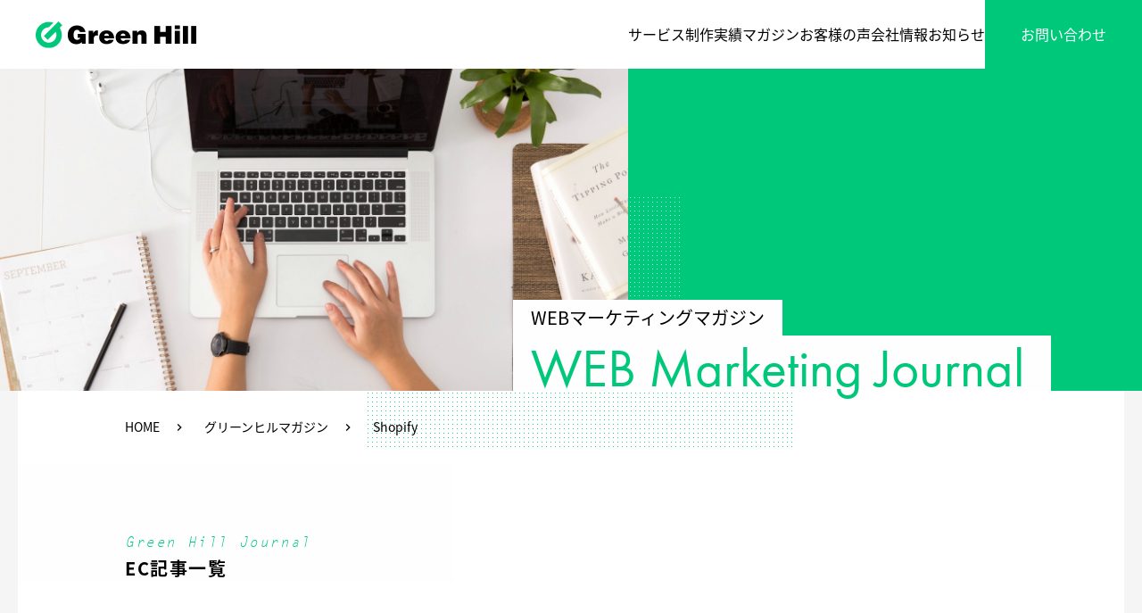

--- FILE ---
content_type: text/html; charset=UTF-8
request_url: https://g-hill.jp/tag/ec/
body_size: 18394
content:
<!DOCTYPE html>
<html lang="ja">
<head>
  <!-- Google Tag Manager -->
    <script>(function(w,d,s,l,i){w[l]=w[l]||[];w[l].push({'gtm.start':
    new Date().getTime(),event:'gtm.js'});var f=d.getElementsByTagName(s)[0],
    j=d.createElement(s),dl=l!='dataLayer'?'&l='+l:'';j.async=true;j.src=
    'https://www.googletagmanager.com/gtm.js?id='+i+dl;f.parentNode.insertBefore(j,f);
    })(window,document,'script','dataLayer','GTM-NMVD');</script>
  <!-- End Google Tag Manager -->
  <meta charset="utf-8">
  <meta http-equiv="X-UA-Compatible" co#ntent="IE=edge">
  <meta name="viewport" content="width=device-width, initial-scale=1">
  <meta property="og:site_name" content="株式会社GreenHill" />
  <script type="application/ld+json">
    {
      "@context": "http://schema.org",
      "@type": "WebSite",
      "name": "株式会社GreenHill",
      "alternateName": ["株式会社GreenHill", "GreenHill"],
      "url": "https://g-hill.jp/"
    }
  </script>
  <link rel="stylesheet" type="text/css" href="https://cdn.jsdelivr.net/npm/slick-carousel@1.8.1/slick/slick.css">
  <link rel="stylesheet" type="text/css" href="https://cdn.jsdelivr.net/npm/slick-carousel@1.8.1/slick/slick-theme.css"/>
  <link rel="stylesheet" type="text/css" href="https://g-hill.jp/wp-content/themes/greenhill_new_wp/css/reset.css" media="all">
  <link rel="stylesheet" type="text/css" href="https://g-hill.jp/wp-content/themes/greenhill_new_wp/scss/style.css" media="all">
  <!-- <link rel="stylesheet" type="text/css" href="https://g-hill.jp/wp-content/themes/greenhill_new_wp/style.css" media="all"> -->
  <link rel="preconnect" href="https://fonts.googleapis.com">
  <link rel="preconnect" href="https://fonts.gstatic.com" crossorigin>
  <link href="https://fonts.googleapis.com/css2?family=Noto+Serif+JP:wght@400;500;600&display=swap" rel="stylesheet">
  <title>EC - 大阪のホームページ制作なら株式会社GreenHill(グリーンヒル) | 大阪のホームページ制作なら株式会社GreenHill(グリーンヒル)</title>
  <!-- google material -->
  <link href="https://fonts.googleapis.com/icon?family=Material+Icons%7CMaterial+Icons+Outlined" rel="stylesheet">
  <!-- google material ここまで-->
  <!-- favicon -->
  <link rel="icon" href="https://g-hill.jp/wp-content/themes/greenhill_new_wp/images/favicon.ico" sizes="any"><!-- 32×32 -->
  <link rel="icon" href="/icon.svg" type="image/svg+xml">
  <link rel="apple-touch-icon" href="https://g-hill.jp/wp-content/themes/greenhill_new_wp/images/apple-touch-icon.png"><!-- 180×180 -->
  <link rel="manifest" href="https://g-hill.jp/wp-content/themes/greenhill_new_wp/js/manifest.json">
  <!-- google font -->
  <link rel="preconnect" href="https://fonts.googleapis.com">
  <link rel="preconnect" href="https://fonts.gstatic.com" crossorigin>
  <link href="https://fonts.googleapis.com/css2?family=Noto+Serif+JP:wght@400;500;600&display=swap" rel="stylesheet">
  <link rel="stylesheet" type="text/css" href="https://cdnjs.cloudflare.com/ajax/libs/vegas/2.4.4/vegas.min.css">
  <link rel="stylesheet" href="https://unpkg.com/swiper@7/swiper-bundle.min.css">
  <meta name="format-detection" content="telephone=no"> <!-- かってにaタグつけさせない -->
  <script>
  (function(d) {
    var config = {
      kitId: 'kpq0qcy',
      scriptTimeout: 3000,
      async: true
    },
    h=d.documentElement,t=setTimeout(function(){h.className=h.className.replace(/\bwf-loading\b/g,"")+" wf-inactive";},config.scriptTimeout),tk=d.createElement("script"),f=false,s=d.getElementsByTagName("script")[0],a;h.className+=" wf-loading";tk.src='https://use.typekit.net/'+config.kitId+'.js';tk.async=true;tk.onload=tk.onreadystatechange=function(){a=this.readyState;if(f||a&&a!="complete"&&a!="loaded")return;f=true;clearTimeout(t);try{Typekit.load(config)}catch(e){}};s.parentNode.insertBefore(tk,s)
  })(document);
</script>
      
		<!-- All in One SEO 4.9.1.1 - aioseo.com -->
	<meta name="robots" content="max-image-preview:large" />
	<link rel="canonical" href="https://g-hill.jp/tag/ec/" />
	<meta name="generator" content="All in One SEO (AIOSEO) 4.9.1.1" />
		<script type="application/ld+json" class="aioseo-schema">
			{"@context":"https:\/\/schema.org","@graph":[{"@type":"BreadcrumbList","@id":"https:\/\/g-hill.jp\/tag\/ec\/#breadcrumblist","itemListElement":[{"@type":"ListItem","@id":"https:\/\/g-hill.jp#listItem","position":1,"name":"\u30db\u30fc\u30e0","item":"https:\/\/g-hill.jp","nextItem":{"@type":"ListItem","@id":"https:\/\/g-hill.jp\/tag\/ec\/#listItem","name":"EC"}},{"@type":"ListItem","@id":"https:\/\/g-hill.jp\/tag\/ec\/#listItem","position":2,"name":"EC","previousItem":{"@type":"ListItem","@id":"https:\/\/g-hill.jp#listItem","name":"\u30db\u30fc\u30e0"}}]},{"@type":"CollectionPage","@id":"https:\/\/g-hill.jp\/tag\/ec\/#collectionpage","url":"https:\/\/g-hill.jp\/tag\/ec\/","name":"EC - \u5927\u962a\u306e\u30db\u30fc\u30e0\u30da\u30fc\u30b8\u5236\u4f5c\u306a\u3089\u682a\u5f0f\u4f1a\u793eGreenHill(\u30b0\u30ea\u30fc\u30f3\u30d2\u30eb)","inLanguage":"ja","isPartOf":{"@id":"https:\/\/g-hill.jp\/#website"},"breadcrumb":{"@id":"https:\/\/g-hill.jp\/tag\/ec\/#breadcrumblist"}},{"@type":"Organization","@id":"https:\/\/g-hill.jp\/#organization","name":"GreenHill","description":"\u5927\u962a\u306e\u30db\u30fc\u30e0\u30da\u30fc\u30b8\u5236\u4f5c\u306a\u3089\u682a\u5f0f\u4f1a\u793eGreenHill(\u30b0\u30ea\u30fc\u30f3\u30d2\u30eb)","url":"https:\/\/g-hill.jp\/","telephone":"+81666269511","logo":{"@type":"ImageObject","url":"https:\/\/g-hill.jp\/wp-content\/uploads\/2022\/04\/logo.png","@id":"https:\/\/g-hill.jp\/tag\/ec\/#organizationLogo","width":360,"height":60},"image":{"@id":"https:\/\/g-hill.jp\/tag\/ec\/#organizationLogo"}},{"@type":"WebSite","@id":"https:\/\/g-hill.jp\/#website","url":"https:\/\/g-hill.jp\/","name":"GreenHill \/ \u30b0\u30ea\u30fc\u30f3\u30d2\u30eb","description":"\u5927\u962a\u306e\u30db\u30fc\u30e0\u30da\u30fc\u30b8\u5236\u4f5c\u306a\u3089\u682a\u5f0f\u4f1a\u793eGreenHill(\u30b0\u30ea\u30fc\u30f3\u30d2\u30eb)","inLanguage":"ja","publisher":{"@id":"https:\/\/g-hill.jp\/#organization"}}]}
		</script>
		<!-- All in One SEO -->

<link rel='dns-prefetch' href='//ajax.googleapis.com' />
<script type="text/javascript" id="wpp-js" src="https://g-hill.jp/wp-content/plugins/wordpress-popular-posts/assets/js/wpp.min.js?ver=7.3.6" data-sampling="0" data-sampling-rate="100" data-api-url="https://g-hill.jp/wp-json/wordpress-popular-posts" data-post-id="0" data-token="043be5fbb0" data-lang="0" data-debug="0"></script>
<link rel="alternate" type="application/rss+xml" title="大阪のホームページ制作なら株式会社GreenHill(グリーンヒル) &raquo; EC タグのフィード" href="https://g-hill.jp/tag/ec/feed/" />
<style id='wp-img-auto-sizes-contain-inline-css' type='text/css'>
img:is([sizes=auto i],[sizes^="auto," i]){contain-intrinsic-size:3000px 1500px}
/*# sourceURL=wp-img-auto-sizes-contain-inline-css */
</style>
<style id='wp-emoji-styles-inline-css' type='text/css'>

	img.wp-smiley, img.emoji {
		display: inline !important;
		border: none !important;
		box-shadow: none !important;
		height: 1em !important;
		width: 1em !important;
		margin: 0 0.07em !important;
		vertical-align: -0.1em !important;
		background: none !important;
		padding: 0 !important;
	}
/*# sourceURL=wp-emoji-styles-inline-css */
</style>
<style id='wp-block-library-inline-css' type='text/css'>
:root{--wp-block-synced-color:#7a00df;--wp-block-synced-color--rgb:122,0,223;--wp-bound-block-color:var(--wp-block-synced-color);--wp-editor-canvas-background:#ddd;--wp-admin-theme-color:#007cba;--wp-admin-theme-color--rgb:0,124,186;--wp-admin-theme-color-darker-10:#006ba1;--wp-admin-theme-color-darker-10--rgb:0,107,160.5;--wp-admin-theme-color-darker-20:#005a87;--wp-admin-theme-color-darker-20--rgb:0,90,135;--wp-admin-border-width-focus:2px}@media (min-resolution:192dpi){:root{--wp-admin-border-width-focus:1.5px}}.wp-element-button{cursor:pointer}:root .has-very-light-gray-background-color{background-color:#eee}:root .has-very-dark-gray-background-color{background-color:#313131}:root .has-very-light-gray-color{color:#eee}:root .has-very-dark-gray-color{color:#313131}:root .has-vivid-green-cyan-to-vivid-cyan-blue-gradient-background{background:linear-gradient(135deg,#00d084,#0693e3)}:root .has-purple-crush-gradient-background{background:linear-gradient(135deg,#34e2e4,#4721fb 50%,#ab1dfe)}:root .has-hazy-dawn-gradient-background{background:linear-gradient(135deg,#faaca8,#dad0ec)}:root .has-subdued-olive-gradient-background{background:linear-gradient(135deg,#fafae1,#67a671)}:root .has-atomic-cream-gradient-background{background:linear-gradient(135deg,#fdd79a,#004a59)}:root .has-nightshade-gradient-background{background:linear-gradient(135deg,#330968,#31cdcf)}:root .has-midnight-gradient-background{background:linear-gradient(135deg,#020381,#2874fc)}:root{--wp--preset--font-size--normal:16px;--wp--preset--font-size--huge:42px}.has-regular-font-size{font-size:1em}.has-larger-font-size{font-size:2.625em}.has-normal-font-size{font-size:var(--wp--preset--font-size--normal)}.has-huge-font-size{font-size:var(--wp--preset--font-size--huge)}.has-text-align-center{text-align:center}.has-text-align-left{text-align:left}.has-text-align-right{text-align:right}.has-fit-text{white-space:nowrap!important}#end-resizable-editor-section{display:none}.aligncenter{clear:both}.items-justified-left{justify-content:flex-start}.items-justified-center{justify-content:center}.items-justified-right{justify-content:flex-end}.items-justified-space-between{justify-content:space-between}.screen-reader-text{border:0;clip-path:inset(50%);height:1px;margin:-1px;overflow:hidden;padding:0;position:absolute;width:1px;word-wrap:normal!important}.screen-reader-text:focus{background-color:#ddd;clip-path:none;color:#444;display:block;font-size:1em;height:auto;left:5px;line-height:normal;padding:15px 23px 14px;text-decoration:none;top:5px;width:auto;z-index:100000}html :where(.has-border-color){border-style:solid}html :where([style*=border-top-color]){border-top-style:solid}html :where([style*=border-right-color]){border-right-style:solid}html :where([style*=border-bottom-color]){border-bottom-style:solid}html :where([style*=border-left-color]){border-left-style:solid}html :where([style*=border-width]){border-style:solid}html :where([style*=border-top-width]){border-top-style:solid}html :where([style*=border-right-width]){border-right-style:solid}html :where([style*=border-bottom-width]){border-bottom-style:solid}html :where([style*=border-left-width]){border-left-style:solid}html :where(img[class*=wp-image-]){height:auto;max-width:100%}:where(figure){margin:0 0 1em}html :where(.is-position-sticky){--wp-admin--admin-bar--position-offset:var(--wp-admin--admin-bar--height,0px)}@media screen and (max-width:600px){html :where(.is-position-sticky){--wp-admin--admin-bar--position-offset:0px}}

/*# sourceURL=wp-block-library-inline-css */
</style><style id='global-styles-inline-css' type='text/css'>
:root{--wp--preset--aspect-ratio--square: 1;--wp--preset--aspect-ratio--4-3: 4/3;--wp--preset--aspect-ratio--3-4: 3/4;--wp--preset--aspect-ratio--3-2: 3/2;--wp--preset--aspect-ratio--2-3: 2/3;--wp--preset--aspect-ratio--16-9: 16/9;--wp--preset--aspect-ratio--9-16: 9/16;--wp--preset--color--black: #000000;--wp--preset--color--cyan-bluish-gray: #abb8c3;--wp--preset--color--white: #ffffff;--wp--preset--color--pale-pink: #f78da7;--wp--preset--color--vivid-red: #cf2e2e;--wp--preset--color--luminous-vivid-orange: #ff6900;--wp--preset--color--luminous-vivid-amber: #fcb900;--wp--preset--color--light-green-cyan: #7bdcb5;--wp--preset--color--vivid-green-cyan: #00d084;--wp--preset--color--pale-cyan-blue: #8ed1fc;--wp--preset--color--vivid-cyan-blue: #0693e3;--wp--preset--color--vivid-purple: #9b51e0;--wp--preset--gradient--vivid-cyan-blue-to-vivid-purple: linear-gradient(135deg,rgb(6,147,227) 0%,rgb(155,81,224) 100%);--wp--preset--gradient--light-green-cyan-to-vivid-green-cyan: linear-gradient(135deg,rgb(122,220,180) 0%,rgb(0,208,130) 100%);--wp--preset--gradient--luminous-vivid-amber-to-luminous-vivid-orange: linear-gradient(135deg,rgb(252,185,0) 0%,rgb(255,105,0) 100%);--wp--preset--gradient--luminous-vivid-orange-to-vivid-red: linear-gradient(135deg,rgb(255,105,0) 0%,rgb(207,46,46) 100%);--wp--preset--gradient--very-light-gray-to-cyan-bluish-gray: linear-gradient(135deg,rgb(238,238,238) 0%,rgb(169,184,195) 100%);--wp--preset--gradient--cool-to-warm-spectrum: linear-gradient(135deg,rgb(74,234,220) 0%,rgb(151,120,209) 20%,rgb(207,42,186) 40%,rgb(238,44,130) 60%,rgb(251,105,98) 80%,rgb(254,248,76) 100%);--wp--preset--gradient--blush-light-purple: linear-gradient(135deg,rgb(255,206,236) 0%,rgb(152,150,240) 100%);--wp--preset--gradient--blush-bordeaux: linear-gradient(135deg,rgb(254,205,165) 0%,rgb(254,45,45) 50%,rgb(107,0,62) 100%);--wp--preset--gradient--luminous-dusk: linear-gradient(135deg,rgb(255,203,112) 0%,rgb(199,81,192) 50%,rgb(65,88,208) 100%);--wp--preset--gradient--pale-ocean: linear-gradient(135deg,rgb(255,245,203) 0%,rgb(182,227,212) 50%,rgb(51,167,181) 100%);--wp--preset--gradient--electric-grass: linear-gradient(135deg,rgb(202,248,128) 0%,rgb(113,206,126) 100%);--wp--preset--gradient--midnight: linear-gradient(135deg,rgb(2,3,129) 0%,rgb(40,116,252) 100%);--wp--preset--font-size--small: 13px;--wp--preset--font-size--medium: 20px;--wp--preset--font-size--large: 36px;--wp--preset--font-size--x-large: 42px;--wp--preset--spacing--20: 0.44rem;--wp--preset--spacing--30: 0.67rem;--wp--preset--spacing--40: 1rem;--wp--preset--spacing--50: 1.5rem;--wp--preset--spacing--60: 2.25rem;--wp--preset--spacing--70: 3.38rem;--wp--preset--spacing--80: 5.06rem;--wp--preset--shadow--natural: 6px 6px 9px rgba(0, 0, 0, 0.2);--wp--preset--shadow--deep: 12px 12px 50px rgba(0, 0, 0, 0.4);--wp--preset--shadow--sharp: 6px 6px 0px rgba(0, 0, 0, 0.2);--wp--preset--shadow--outlined: 6px 6px 0px -3px rgb(255, 255, 255), 6px 6px rgb(0, 0, 0);--wp--preset--shadow--crisp: 6px 6px 0px rgb(0, 0, 0);}:where(.is-layout-flex){gap: 0.5em;}:where(.is-layout-grid){gap: 0.5em;}body .is-layout-flex{display: flex;}.is-layout-flex{flex-wrap: wrap;align-items: center;}.is-layout-flex > :is(*, div){margin: 0;}body .is-layout-grid{display: grid;}.is-layout-grid > :is(*, div){margin: 0;}:where(.wp-block-columns.is-layout-flex){gap: 2em;}:where(.wp-block-columns.is-layout-grid){gap: 2em;}:where(.wp-block-post-template.is-layout-flex){gap: 1.25em;}:where(.wp-block-post-template.is-layout-grid){gap: 1.25em;}.has-black-color{color: var(--wp--preset--color--black) !important;}.has-cyan-bluish-gray-color{color: var(--wp--preset--color--cyan-bluish-gray) !important;}.has-white-color{color: var(--wp--preset--color--white) !important;}.has-pale-pink-color{color: var(--wp--preset--color--pale-pink) !important;}.has-vivid-red-color{color: var(--wp--preset--color--vivid-red) !important;}.has-luminous-vivid-orange-color{color: var(--wp--preset--color--luminous-vivid-orange) !important;}.has-luminous-vivid-amber-color{color: var(--wp--preset--color--luminous-vivid-amber) !important;}.has-light-green-cyan-color{color: var(--wp--preset--color--light-green-cyan) !important;}.has-vivid-green-cyan-color{color: var(--wp--preset--color--vivid-green-cyan) !important;}.has-pale-cyan-blue-color{color: var(--wp--preset--color--pale-cyan-blue) !important;}.has-vivid-cyan-blue-color{color: var(--wp--preset--color--vivid-cyan-blue) !important;}.has-vivid-purple-color{color: var(--wp--preset--color--vivid-purple) !important;}.has-black-background-color{background-color: var(--wp--preset--color--black) !important;}.has-cyan-bluish-gray-background-color{background-color: var(--wp--preset--color--cyan-bluish-gray) !important;}.has-white-background-color{background-color: var(--wp--preset--color--white) !important;}.has-pale-pink-background-color{background-color: var(--wp--preset--color--pale-pink) !important;}.has-vivid-red-background-color{background-color: var(--wp--preset--color--vivid-red) !important;}.has-luminous-vivid-orange-background-color{background-color: var(--wp--preset--color--luminous-vivid-orange) !important;}.has-luminous-vivid-amber-background-color{background-color: var(--wp--preset--color--luminous-vivid-amber) !important;}.has-light-green-cyan-background-color{background-color: var(--wp--preset--color--light-green-cyan) !important;}.has-vivid-green-cyan-background-color{background-color: var(--wp--preset--color--vivid-green-cyan) !important;}.has-pale-cyan-blue-background-color{background-color: var(--wp--preset--color--pale-cyan-blue) !important;}.has-vivid-cyan-blue-background-color{background-color: var(--wp--preset--color--vivid-cyan-blue) !important;}.has-vivid-purple-background-color{background-color: var(--wp--preset--color--vivid-purple) !important;}.has-black-border-color{border-color: var(--wp--preset--color--black) !important;}.has-cyan-bluish-gray-border-color{border-color: var(--wp--preset--color--cyan-bluish-gray) !important;}.has-white-border-color{border-color: var(--wp--preset--color--white) !important;}.has-pale-pink-border-color{border-color: var(--wp--preset--color--pale-pink) !important;}.has-vivid-red-border-color{border-color: var(--wp--preset--color--vivid-red) !important;}.has-luminous-vivid-orange-border-color{border-color: var(--wp--preset--color--luminous-vivid-orange) !important;}.has-luminous-vivid-amber-border-color{border-color: var(--wp--preset--color--luminous-vivid-amber) !important;}.has-light-green-cyan-border-color{border-color: var(--wp--preset--color--light-green-cyan) !important;}.has-vivid-green-cyan-border-color{border-color: var(--wp--preset--color--vivid-green-cyan) !important;}.has-pale-cyan-blue-border-color{border-color: var(--wp--preset--color--pale-cyan-blue) !important;}.has-vivid-cyan-blue-border-color{border-color: var(--wp--preset--color--vivid-cyan-blue) !important;}.has-vivid-purple-border-color{border-color: var(--wp--preset--color--vivid-purple) !important;}.has-vivid-cyan-blue-to-vivid-purple-gradient-background{background: var(--wp--preset--gradient--vivid-cyan-blue-to-vivid-purple) !important;}.has-light-green-cyan-to-vivid-green-cyan-gradient-background{background: var(--wp--preset--gradient--light-green-cyan-to-vivid-green-cyan) !important;}.has-luminous-vivid-amber-to-luminous-vivid-orange-gradient-background{background: var(--wp--preset--gradient--luminous-vivid-amber-to-luminous-vivid-orange) !important;}.has-luminous-vivid-orange-to-vivid-red-gradient-background{background: var(--wp--preset--gradient--luminous-vivid-orange-to-vivid-red) !important;}.has-very-light-gray-to-cyan-bluish-gray-gradient-background{background: var(--wp--preset--gradient--very-light-gray-to-cyan-bluish-gray) !important;}.has-cool-to-warm-spectrum-gradient-background{background: var(--wp--preset--gradient--cool-to-warm-spectrum) !important;}.has-blush-light-purple-gradient-background{background: var(--wp--preset--gradient--blush-light-purple) !important;}.has-blush-bordeaux-gradient-background{background: var(--wp--preset--gradient--blush-bordeaux) !important;}.has-luminous-dusk-gradient-background{background: var(--wp--preset--gradient--luminous-dusk) !important;}.has-pale-ocean-gradient-background{background: var(--wp--preset--gradient--pale-ocean) !important;}.has-electric-grass-gradient-background{background: var(--wp--preset--gradient--electric-grass) !important;}.has-midnight-gradient-background{background: var(--wp--preset--gradient--midnight) !important;}.has-small-font-size{font-size: var(--wp--preset--font-size--small) !important;}.has-medium-font-size{font-size: var(--wp--preset--font-size--medium) !important;}.has-large-font-size{font-size: var(--wp--preset--font-size--large) !important;}.has-x-large-font-size{font-size: var(--wp--preset--font-size--x-large) !important;}
/*# sourceURL=global-styles-inline-css */
</style>

<style id='classic-theme-styles-inline-css' type='text/css'>
/*! This file is auto-generated */
.wp-block-button__link{color:#fff;background-color:#32373c;border-radius:9999px;box-shadow:none;text-decoration:none;padding:calc(.667em + 2px) calc(1.333em + 2px);font-size:1.125em}.wp-block-file__button{background:#32373c;color:#fff;text-decoration:none}
/*# sourceURL=/wp-includes/css/classic-themes.min.css */
</style>
<link rel='stylesheet' id='contact-form-7-css' href='https://g-hill.jp/wp-content/plugins/contact-form-7/includes/css/styles.css?ver=6.1.4' type='text/css' media='all' />
<link rel='stylesheet' id='cf7msm_styles-css' href='https://g-hill.jp/wp-content/plugins/contact-form-7-multi-step-module-premium/resources/cf7msm.css?ver=4.5' type='text/css' media='all' />
<link rel='stylesheet' id='wordpress-popular-posts-css-css' href='https://g-hill.jp/wp-content/plugins/wordpress-popular-posts/assets/css/wpp.css?ver=7.3.6' type='text/css' media='all' />
<link rel='stylesheet' id='jquery-lazyloadxt-spinner-css-css' href='//g-hill.jp/wp-content/plugins/a3-lazy-load/assets/css/jquery.lazyloadxt.spinner.css?ver=6.9' type='text/css' media='all' />
<link rel='stylesheet' id='hcb-style-css' href='https://g-hill.jp/wp-content/plugins/highlighting-code-block/build/css/hcb--light.css?ver=2.0.1' type='text/css' media='all' />
<style id='hcb-style-inline-css' type='text/css'>
:root{--hcb--fz--base: 14px}:root{--hcb--fz--mobile: 13px}:root{--hcb--ff:Menlo, Consolas, "Hiragino Kaku Gothic ProN", "Hiragino Sans", Meiryo, sans-serif;}
/*# sourceURL=hcb-style-inline-css */
</style>
<script type="text/javascript" src="//ajax.googleapis.com/ajax/libs/jquery/3.5.1/jquery.min.js?ver=20160608" id="jquery-js"></script>
<link rel="https://api.w.org/" href="https://g-hill.jp/wp-json/" /><link rel="alternate" title="JSON" type="application/json" href="https://g-hill.jp/wp-json/wp/v2/tags/73" /><link rel="EditURI" type="application/rsd+xml" title="RSD" href="https://g-hill.jp/xmlrpc.php?rsd" />
<meta name="generator" content="WordPress 6.9" />
            <style id="wpp-loading-animation-styles">@-webkit-keyframes bgslide{from{background-position-x:0}to{background-position-x:-200%}}@keyframes bgslide{from{background-position-x:0}to{background-position-x:-200%}}.wpp-widget-block-placeholder,.wpp-shortcode-placeholder{margin:0 auto;width:60px;height:3px;background:#dd3737;background:linear-gradient(90deg,#dd3737 0%,#571313 10%,#dd3737 100%);background-size:200% auto;border-radius:3px;-webkit-animation:bgslide 1s infinite linear;animation:bgslide 1s infinite linear}</style>
            <noscript><style>.lazyload[data-src]{display:none !important;}</style></noscript><style>.lazyload{background-image:none !important;}.lazyload:before{background-image:none !important;}</style>	<style type="text/css">
		/*<!-- rtoc -->*/
		.rtoc-mokuji-content {
			background-color: #ffffff;
		}

		.rtoc-mokuji-content.frame1 {
			border: 1px solid #00c87b;
		}

		.rtoc-mokuji-content #rtoc-mokuji-title {
			color: #00c87b;
		}

		.rtoc-mokuji-content .rtoc-mokuji li>a {
			color: #333333;
		}

		.rtoc-mokuji-content .mokuji_ul.level-1>.rtoc-item::before {
			background-color: #00c87b !important;
		}

		.rtoc-mokuji-content .mokuji_ul.level-2>.rtoc-item::before {
			background-color: #00c87b !important;
		}

		.rtoc-mokuji-content.frame2::before,
		.rtoc-mokuji-content.frame3,
		.rtoc-mokuji-content.frame4,
		.rtoc-mokuji-content.frame5 {
			border-color: #00c87b !important;
		}

		.rtoc-mokuji-content.frame5::before,
		.rtoc-mokuji-content.frame5::after {
			background-color: #00c87b;
		}

		.widget_block #rtoc-mokuji-widget-wrapper .rtoc-mokuji.level-1 .rtoc-item.rtoc-current:after,
		.widget #rtoc-mokuji-widget-wrapper .rtoc-mokuji.level-1 .rtoc-item.rtoc-current:after,
		#scrollad #rtoc-mokuji-widget-wrapper .rtoc-mokuji.level-1 .rtoc-item.rtoc-current:after,
		#sideBarTracking #rtoc-mokuji-widget-wrapper .rtoc-mokuji.level-1 .rtoc-item.rtoc-current:after {
			background-color: #00c87b !important;
		}

		.cls-1,
		.cls-2 {
			stroke: #00c87b;
		}

		.rtoc-mokuji-content .decimal_ol.level-2>.rtoc-item::before,
		.rtoc-mokuji-content .mokuji_ol.level-2>.rtoc-item::before,
		.rtoc-mokuji-content .decimal_ol.level-2>.rtoc-item::after,
		.rtoc-mokuji-content .decimal_ol.level-2>.rtoc-item::after {
			color: #00c87b;
			background-color: #00c87b;
		}

		.rtoc-mokuji-content .rtoc-mokuji.level-1>.rtoc-item::before {
			color: #00c87b;
		}

		.rtoc-mokuji-content .decimal_ol>.rtoc-item::after {
			background-color: #00c87b;
		}

		.rtoc-mokuji-content .decimal_ol>.rtoc-item::before {
			color: #00c87b;
		}

		/*rtoc_return*/
		#rtoc_return a::before {
			background-image: url(https://g-hill.jp/wp-content/plugins/rich-table-of-content/include/../img/rtoc_return.png);
		}

		#rtoc_return a {
			background-color: #333333 !important;
		}

		/* アクセントポイント */
		.rtoc-mokuji-content .level-1>.rtoc-item #rtocAC.accent-point::after {
			background-color: #00c87b;
		}

		.rtoc-mokuji-content .level-2>.rtoc-item #rtocAC.accent-point::after {
			background-color: #00c87b;
		}
		.rtoc-mokuji-content.frame6,
		.rtoc-mokuji-content.frame7::before,
		.rtoc-mokuji-content.frame8::before {
			border-color: #00c87b;
		}

		.rtoc-mokuji-content.frame6 #rtoc-mokuji-title,
		.rtoc-mokuji-content.frame7 #rtoc-mokuji-title::after {
			background-color: #00c87b;
		}

		#rtoc-mokuji-wrapper.rtoc-mokuji-content.rtoc_h2_timeline .mokuji_ol.level-1>.rtoc-item::after,
		#rtoc-mokuji-wrapper.rtoc-mokuji-content.rtoc_h2_timeline .level-1.decimal_ol>.rtoc-item::after,
		#rtoc-mokuji-wrapper.rtoc-mokuji-content.rtoc_h3_timeline .mokuji_ol.level-2>.rtoc-item::after,
		#rtoc-mokuji-wrapper.rtoc-mokuji-content.rtoc_h3_timeline .mokuji_ol.level-2>.rtoc-item::after,
		.rtoc-mokuji-content.frame7 #rtoc-mokuji-title span::after {
			background-color: #00c87b;
		}

		.widget #rtoc-mokuji-wrapper.rtoc-mokuji-content.frame6 #rtoc-mokuji-title {
			color: #00c87b;
			background-color: #ffffff;
		}
	</style>
	<link rel='stylesheet' id='rtoc_style-css' href='https://g-hill.jp/wp-content/plugins/rich-table-of-content/css/rtoc_style.css?ver=6.9' type='text/css' media='all' />
</head>

<body>

<!-- Google Tag Manager (noscript) -->
<noscript><iframe src="https://www.googletagmanager.com/ns.html?id=GTM-NMVD"
height="0" width="0" style="display:none;visibility:hidden"></iframe></noscript>
<!-- End Google Tag Manager (noscript) -->
<!--  -->
          <!-- <header id="header-out-sub" class="fadeDownTrigger downAnime"> -->
            <!-- <div class="head-container updown-inner"> -->
              <!--  -->
  <header id="header-out">
    <div class="head-container">
      <div class="box-l">
        <h2><a href="https://g-hill.jp"><img src="[data-uri]" alt="大阪のホームページ制作ならGreen Hill" data-src="https://g-hill.jp/wp-content/themes/greenhill_new_wp/images/common/logo.png" decoding="async" class="lazyload" width="360" height="60" data-eio-rwidth="360" data-eio-rheight="60"><noscript><img src="https://g-hill.jp/wp-content/themes/greenhill_new_wp/images/common/logo.png" alt="大阪のホームページ制作ならGreen Hill" data-eio="l"></noscript></a></h2>
      </div>
      <div class="box-r">
        <nav class="nav-menu">
          <ul>
            <li class="has-child pc">
              <p class="pc cursor">サービス</p>
              <div class="child-container pc">
                <h5><span>SERVICES</span><br>サービス</h5>
                  <ul>
                    <li><a href="https://g-hill.jp/website/">ホームページ制作</a></li>
                    <li><a href="https://g-hill.jp/ad/">WEB広告運用</a></li>
                    <li><a href="https://g-hill.jp/consulting/">WEBコンサルティング</a></li>
                    <li><a href="https://g-hill.jp/marketing/">コンテンツマーケティング</a></li>
                    <li><a href="https://g-hill.jp/ec/">ECサイト制作</a></li>
                    <li><a href="https://g-hill.jp/landingpage/">LP制作</a></li>
                    <li><a href="https://g-hill.jp/meo/">成果報酬型MEO対策</a></li>
                    <li><a href="https://g-hill.jp/lstep/">Lステップ構築・運用支援</a></li>
                  </ul>
                <div class="imgbox"><img src="[data-uri]" alt="" data-src="https://g-hill.jp/wp-content/themes/greenhill_new_wp/images/common/nav-child01.png" decoding="async" class="lazyload" width="712" height="502" data-eio-rwidth="712" data-eio-rheight="502"><noscript><img src="https://g-hill.jp/wp-content/themes/greenhill_new_wp/images/common/nav-child01.png" alt="" data-eio="l"></noscript></div>
              </div>
            </li>
            <li class="has-childsp sp"> <!-- スマホのアコーディオン -->
              <div class="short acMenu">SERVICE<span></span><!--  <span class="material-icons">add</span> --></div>
              <ul>
                <li><a href="https://g-hill.jp/website/">ホームページ<br class="pc">制作</a></li>
                <li><a href="https://g-hill.jp/ad/">WEB広告運用</a></li>
                <li><a href="https://g-hill.jp/consulting/">WEB<br class="pc">コンサルティング</a></li>
                <li><a href="https://g-hill.jp/marketing/">コンテンツ<br class="pc">マーケティング</a></li>
                <li><a href="https://g-hill.jp/ec/">ECサイト<br class="pc">制作</a></li>
                <li><a href="https://g-hill.jp/landingpage/">LP<br class="pc">制作</a></li>
                <li><a href="https://g-hill.jp/meo/">成果報酬型MEO対策</a></li>
                <li><a href="https://g-hill.jp/lstep/">Lステップ構築・運用支援</a></li>
              </ul>
            </li>
            <li><a href="https://g-hill.jp/works/">制作実績</a></li>
            <li><a href="https://g-hill.jp/magazine/">マガジン</a></li>
            <li><a href="https://g-hill.jp/voices/">お客様の声</a></li>
            <li class="has-child pc">
              <p class="cursor pc">会社情報</p>
                <div class="child-container">
                  <h5><span>OFFICE</span><br>会社概要</h5>
                  <ul>
                    <li><a href="https://g-hill.jp/about/">私たちの事</a></li>
                    <li><a href="https://g-hill.jp/member/">メンバー</a></li>
                    <li><a href="https://g-hill.jp/pholosophy/">理念</a></li>
                    <li><a href="https://g-hill.jp/greeting/">代表挨拶</a></li>
                    <li><a href="https://g-hill.jp/lp/recruit/" target="_blank">採用情報</a></li>
                    <li><a href="https://g-hill.jp/office/">会社概要</a></li>
                  </ul>
                  <div class="imgbox"><img src="[data-uri]" alt="" data-src="https://g-hill.jp/wp-content/themes/greenhill_new_wp/images/common/nav-child02.png" decoding="async" class="lazyload" width="712" height="502" data-eio-rwidth="712" data-eio-rheight="502"><noscript><img src="https://g-hill.jp/wp-content/themes/greenhill_new_wp/images/common/nav-child02.png" alt="" data-eio="l"></noscript></div>
                </div>
            </li>
            <li class="has-childsp sp"> <!-- スマホのアコーディオン -->
              <div class="short acMenu">OFFICE<span></span><!--  <span class="material-icons">add</span> --></div>
              <ul>
                <li><a href="https://g-hill.jp/about/">私たちの事</a></li>
                <li><a href="https://g-hill.jp/member/">メンバー</a></li>
                <li><a href="https://g-hill.jp/pholosophy/">理念</a></li>
                <li><a href="https://g-hill.jp/greeting/">代表挨拶</a></li>
                <li><a href="https://g-hill.jp/lp/recruit/" target="_blank">採用情報</a></li>
                <li><a href="https://g-hill.jp/office/">会社概要</a></li>
              </ul>
            </li>
            <li><a href="https://g-hill.jp/infomation/">お知らせ</a></li>
            <li class="bg-g pc"><a href="https://g-hill.jp/contact/">お問い合わせ</a></li>
          </ul>
        </nav>
        <div class="contactSp sp">
          <a href="https://g-hill.jp/contact/"><span class="material-icons">mail</span><span class="con-txt">CONTACT</span></a>
        </div>
        <div class="openbtn sp">
          <span class="bar bar_top"></span>
          <span class="bar bar_mid"></span>
          <span class="bar bar_bottom"></span>
        </div>
      </div>
    </div>
  </header><section class="sub-ttl-container mz-ttl-container">
    <div class="container bg-gr">
      <div class="box-l fadeLeftTrigger"><img src="[data-uri]" alt="" data-src="https://g-hill.jp/wp-content/themes/greenhill_new_wp/images/pages/pages-ttl-img.png" decoding="async" class="lazyload" width="1548" height="898" data-eio-rwidth="1548" data-eio-rheight="898"><noscript><img src="https://g-hill.jp/wp-content/themes/greenhill_new_wp/images/pages/pages-ttl-img.png" alt="" data-eio="l"></noscript></div>
      <div class="box-r fadeRightTrigger"></div>
    </div>
    <div class="bg-doddo-gr pc"></div>
    <div class="bg-doddo-wt pc"></div>
    <div class="sub-ttl">
      <h1 class="fadeRightTrigger">
        WEBマーケティングマガジン
      </h1>
      <p class="fadeRightTrigger rightDelay">WEB Marketing Journal</p>
    </div>
</section>
<div class="bg-f5 breadcrumb-mz">
  <div class="wrapper-mz">
    <div class="wrapper">
    <div class="breadcrumb breadcrumb-magazine">
      <ul>
        <li><a href="https://g-hill.jp">HOME</a></li>
        <li><a href="https://g-hill.jp/magazine/">グリーンヒルマガジン</a></li>
        <li>Shopify</li>
      </ul>
    </div>
    </div>
  </div>
</div>
<main class="bg-mz magazine-body">
  <section class="sec-mt wrapper-mz intro-mz fadeInUpTrigger">
    <div class="wrapper">
      <h2 class="sub-ttl-02">
        <span>Green Hill Journal</span><br>
        EC記事一覧
         <!-- slugとして使うためtag名を代入 -->
      </h2>
      <!-- <div class="textbox">
        <p>
          WEBの集客方法や、広告、アクセス解析などWEBマーケティングに関わる情報を<br>
          「誰でもわかる」をコンセプトにお届けします。
        </p>
      </div> -->
    </div>
  </section>
  <section class="magazine-main wrapper-mz">
      <div class="contents-magazine">
        <div class="magazineNews-contents fadeInUpTrigger tagPage_news">
          <div class="category sp">
            <ul>
              <li class="active"><a href="https://g-hill.jp/magazine/">すべてのカテゴリー</a></li>
              <li><a href="https://g-hill.jp/category/css/">CSS</a></li><li><a href="https://g-hill.jp/category/ga4/">GA4</a></li><li><a href="https://g-hill.jp/category/line/">LINE</a></li><li><a href="https://g-hill.jp/category/lp/">LP</a></li><li><a href="https://g-hill.jp/category/meo/">MEO</a></li><li><a href="https://g-hill.jp/category/seotaisaku/">SEO対策</a></li><li><a href="https://g-hill.jp/category/shopify/">Shopify</a></li><li><a href="https://g-hill.jp/category/webmarketing/">WEBマーケティング</a></li><li><a href="https://g-hill.jp/category/wordpress/">Wordpress</a></li><li><a href="https://g-hill.jp/category/others/">その他</a></li><li><a href="https://g-hill.jp/category/blogs/">ブログ</a></li><li><a href="https://g-hill.jp/category/homepage/">ホームページ制作</a></li><li><a href="https://g-hill.jp/category/ppc/">リスティング広告</a></li><li><a href="https://g-hill.jp/category/uncategorized/">未分類</a></li><li><a href="https://g-hill.jp/category/study/">社内勉強会</a></li>            </ul>
          </div>
          <!-- 記事のループここから -->
            <div class="mag-container container_mt0">
                                        <div class="item">
                
                <a href="https://g-hill.jp/shopify/1151/" class="boxunderline">
            <div class="container">
              <div class="imgboxsp ssp">
              <img width="300" height="158" src="//g-hill.jp/wp-content/plugins/a3-lazy-load/assets/images/lazy_placeholder.gif" data-lazy-type="image" data-src="https://g-hill.jp/wp-content/uploads/2023/05/SEO　幾何学　ブログ　アイキャッチ画像のコピーのコピーのコピー-300x158.png" class="lazy lazy-hidden attachment-medium size-medium wp-post-image" alt="" decoding="async" srcset="" data-srcset="https://g-hill.jp/wp-content/uploads/2023/05/SEO　幾何学　ブログ　アイキャッチ画像のコピーのコピーのコピー-300x158.png 300w, https://g-hill.jp/wp-content/uploads/2023/05/SEO　幾何学　ブログ　アイキャッチ画像のコピーのコピーのコピー-1024x538.png 1024w, https://g-hill.jp/wp-content/uploads/2023/05/SEO　幾何学　ブログ　アイキャッチ画像のコピーのコピーのコピー-768x403.png 768w, https://g-hill.jp/wp-content/uploads/2023/05/SEO　幾何学　ブログ　アイキャッチ画像のコピーのコピーのコピー.png 1200w" sizes="(max-width: 300px) 100vw, 300px" /><noscript><img width="300" height="158" src="https://g-hill.jp/wp-content/uploads/2023/05/SEO　幾何学　ブログ　アイキャッチ画像のコピーのコピーのコピー-300x158.png" class="attachment-medium size-medium wp-post-image" alt="" decoding="async" srcset="https://g-hill.jp/wp-content/uploads/2023/05/SEO　幾何学　ブログ　アイキャッチ画像のコピーのコピーのコピー-300x158.png 300w, https://g-hill.jp/wp-content/uploads/2023/05/SEO　幾何学　ブログ　アイキャッチ画像のコピーのコピーのコピー-1024x538.png 1024w, https://g-hill.jp/wp-content/uploads/2023/05/SEO　幾何学　ブログ　アイキャッチ画像のコピーのコピーのコピー-768x403.png 768w, https://g-hill.jp/wp-content/uploads/2023/05/SEO　幾何学　ブログ　アイキャッチ画像のコピーのコピーのコピー.png 1200w" sizes="(max-width: 300px) 100vw, 300px" /></noscript>              </div>
              <ul>
                <li class="imgbox pc-tb">
                <img width="300" height="158" src="//g-hill.jp/wp-content/plugins/a3-lazy-load/assets/images/lazy_placeholder.gif" data-lazy-type="image" data-src="https://g-hill.jp/wp-content/uploads/2023/05/SEO　幾何学　ブログ　アイキャッチ画像のコピーのコピーのコピー-300x158.png" class="lazy lazy-hidden attachment-medium size-medium wp-post-image" alt="" decoding="async" srcset="" data-srcset="https://g-hill.jp/wp-content/uploads/2023/05/SEO　幾何学　ブログ　アイキャッチ画像のコピーのコピーのコピー-300x158.png 300w, https://g-hill.jp/wp-content/uploads/2023/05/SEO　幾何学　ブログ　アイキャッチ画像のコピーのコピーのコピー-1024x538.png 1024w, https://g-hill.jp/wp-content/uploads/2023/05/SEO　幾何学　ブログ　アイキャッチ画像のコピーのコピーのコピー-768x403.png 768w, https://g-hill.jp/wp-content/uploads/2023/05/SEO　幾何学　ブログ　アイキャッチ画像のコピーのコピーのコピー.png 1200w" sizes="(max-width: 300px) 100vw, 300px" /><noscript><img width="300" height="158" src="https://g-hill.jp/wp-content/uploads/2023/05/SEO　幾何学　ブログ　アイキャッチ画像のコピーのコピーのコピー-300x158.png" class="attachment-medium size-medium wp-post-image" alt="" decoding="async" srcset="https://g-hill.jp/wp-content/uploads/2023/05/SEO　幾何学　ブログ　アイキャッチ画像のコピーのコピーのコピー-300x158.png 300w, https://g-hill.jp/wp-content/uploads/2023/05/SEO　幾何学　ブログ　アイキャッチ画像のコピーのコピーのコピー-1024x538.png 1024w, https://g-hill.jp/wp-content/uploads/2023/05/SEO　幾何学　ブログ　アイキャッチ画像のコピーのコピーのコピー-768x403.png 768w, https://g-hill.jp/wp-content/uploads/2023/05/SEO　幾何学　ブログ　アイキャッチ画像のコピーのコピーのコピー.png 1200w" sizes="(max-width: 300px) 100vw, 300px" /></noscript>                </li>
                <li class="cate">Shopify</li>
                <li class="ttl"><span class="ttl_under">Shopify（ショッピファイ）とは？初心者にも使いやすい理由を解説</span></li>
                <li class="tag">
                <span>#EC </span><span>#shopify </span><span>#Webマーケティング </span>                </li>
                <li class="name pc-tb">
                  <div class="itembox">
                    <span class="face pc-tb personImg">
                                        <img src="[data-uri]" alt="" data-src="https://g-hill.jp/wp-content/uploads/2022/10/23033817.jpg" decoding="async" class="lazyload" width="1920" height="1668" data-eio-rwidth="1920" data-eio-rheight="1668"><noscript><img src="https://g-hill.jp/wp-content/uploads/2022/10/23033817.jpg" alt="" data-eio="l"></noscript>
                                        </span>
                    <p class="pc-tb staffname">カゲヤマ</p>
                  </div>
                  <span class="date pc-tb">2023.4.14</span>
                </li>
              </ul>
            </div>
              <p class="name00 ssp">
                <span class="face personImg"><img src="[data-uri]" data-src="https://g-hill.jp/wp-content/uploads/2022/10/23033817.jpg" decoding="async" class="lazyload" width="1920" height="1668" data-eio-rwidth="1920" data-eio-rheight="1668"><noscript><img src="https://g-hill.jp/wp-content/uploads/2022/10/23033817.jpg" data-eio="l"></noscript></span>
                <span class="name staffname">カゲヤマ</span>
                <span class="date">2023.4.14</span>
              </p>
          </a>              </div>
                          </div>
            <!-- 記事ループここまで -->
            <div class="pagenation">
              <div class='wp-pagenavi' role='navigation'>
<span class='pages'>1 / 1</span><span aria-current='page' class='current'>1</span>
</div>            </div>
            <div class="popular-mz-sp fadeInUpTrigger tagPage_popular">
              <h3>よく読まれている記事</h3>
              <div class="popular-article swiper slider2">
                <div class="swiper-wrapper">
                                      <div class="item swiper-slide">
                    <a href="https://g-hill.jp/webmarketing/947/" class="boxunderline">
  <div class="container">
    <div class="imgboxsp ssp">
      <img width="300" height="158" src="//g-hill.jp/wp-content/plugins/a3-lazy-load/assets/images/lazy_placeholder.gif" data-lazy-type="image" data-src="https://g-hill.jp/wp-content/uploads/2023/05/オレンジ　幾何学　ブログ　アイキャッチ画像-3-300x158.png" class="lazy lazy-hidden attachment-medium size-medium wp-post-image" alt="" decoding="async" srcset="" data-srcset="https://g-hill.jp/wp-content/uploads/2023/05/オレンジ　幾何学　ブログ　アイキャッチ画像-3-300x158.png 300w, https://g-hill.jp/wp-content/uploads/2023/05/オレンジ　幾何学　ブログ　アイキャッチ画像-3-1024x538.png 1024w, https://g-hill.jp/wp-content/uploads/2023/05/オレンジ　幾何学　ブログ　アイキャッチ画像-3-768x403.png 768w, https://g-hill.jp/wp-content/uploads/2023/05/オレンジ　幾何学　ブログ　アイキャッチ画像-3.png 1200w" sizes="(max-width: 300px) 100vw, 300px" /><noscript><img width="300" height="158" src="https://g-hill.jp/wp-content/uploads/2023/05/オレンジ　幾何学　ブログ　アイキャッチ画像-3-300x158.png" class="attachment-medium size-medium wp-post-image" alt="" decoding="async" srcset="https://g-hill.jp/wp-content/uploads/2023/05/オレンジ　幾何学　ブログ　アイキャッチ画像-3-300x158.png 300w, https://g-hill.jp/wp-content/uploads/2023/05/オレンジ　幾何学　ブログ　アイキャッチ画像-3-1024x538.png 1024w, https://g-hill.jp/wp-content/uploads/2023/05/オレンジ　幾何学　ブログ　アイキャッチ画像-3-768x403.png 768w, https://g-hill.jp/wp-content/uploads/2023/05/オレンジ　幾何学　ブログ　アイキャッチ画像-3.png 1200w" sizes="(max-width: 300px) 100vw, 300px" /></noscript>    </div>
    <ul>
      <li class="imgbox pc-tb">
        <img width="300" height="158" src="//g-hill.jp/wp-content/plugins/a3-lazy-load/assets/images/lazy_placeholder.gif" data-lazy-type="image" data-src="https://g-hill.jp/wp-content/uploads/2023/05/オレンジ　幾何学　ブログ　アイキャッチ画像-3-300x158.png" class="lazy lazy-hidden attachment-medium size-medium wp-post-image" alt="" decoding="async" srcset="" data-srcset="https://g-hill.jp/wp-content/uploads/2023/05/オレンジ　幾何学　ブログ　アイキャッチ画像-3-300x158.png 300w, https://g-hill.jp/wp-content/uploads/2023/05/オレンジ　幾何学　ブログ　アイキャッチ画像-3-1024x538.png 1024w, https://g-hill.jp/wp-content/uploads/2023/05/オレンジ　幾何学　ブログ　アイキャッチ画像-3-768x403.png 768w, https://g-hill.jp/wp-content/uploads/2023/05/オレンジ　幾何学　ブログ　アイキャッチ画像-3.png 1200w" sizes="(max-width: 300px) 100vw, 300px" /><noscript><img width="300" height="158" src="https://g-hill.jp/wp-content/uploads/2023/05/オレンジ　幾何学　ブログ　アイキャッチ画像-3-300x158.png" class="attachment-medium size-medium wp-post-image" alt="" decoding="async" srcset="https://g-hill.jp/wp-content/uploads/2023/05/オレンジ　幾何学　ブログ　アイキャッチ画像-3-300x158.png 300w, https://g-hill.jp/wp-content/uploads/2023/05/オレンジ　幾何学　ブログ　アイキャッチ画像-3-1024x538.png 1024w, https://g-hill.jp/wp-content/uploads/2023/05/オレンジ　幾何学　ブログ　アイキャッチ画像-3-768x403.png 768w, https://g-hill.jp/wp-content/uploads/2023/05/オレンジ　幾何学　ブログ　アイキャッチ画像-3.png 1200w" sizes="(max-width: 300px) 100vw, 300px" /></noscript>      </li>
      <li><span class="cate">GA4</span>
      <span class="date">2022.12.08</span></li>
      <li class="ttl"><span class="ttl_under">【GA4】経路データ探索でユーザーの行動フローを把握しよう</span></li>
      <li class="tag">
        <span>#GA4</span><span>#Googleアナリティクス</span><span>#Webマーケティング</span><span>#マーケティング初心者</span>      </li>
    </ul>
  </div>
</a>                  </div> <!-- item -->
                                    <div class="item swiper-slide">
                    <a href="https://g-hill.jp/line/3319/" class="boxunderline">
  <div class="container">
    <div class="imgboxsp ssp">
      <img width="300" height="196" src="//g-hill.jp/wp-content/plugins/a3-lazy-load/assets/images/lazy_placeholder.gif" data-lazy-type="image" data-src="https://g-hill.jp/wp-content/uploads/2025/01/4007241_m-300x196.jpg" class="lazy lazy-hidden attachment-medium size-medium wp-post-image" alt="" decoding="async" fetchpriority="high" srcset="" data-srcset="https://g-hill.jp/wp-content/uploads/2025/01/4007241_m-300x196.jpg 300w, https://g-hill.jp/wp-content/uploads/2025/01/4007241_m-1024x668.jpg 1024w, https://g-hill.jp/wp-content/uploads/2025/01/4007241_m-768x501.jpg 768w, https://g-hill.jp/wp-content/uploads/2025/01/4007241_m-1536x1002.jpg 1536w, https://g-hill.jp/wp-content/uploads/2025/01/4007241_m.jpg 1920w" sizes="(max-width: 300px) 100vw, 300px" /><noscript><img width="300" height="196" src="https://g-hill.jp/wp-content/uploads/2025/01/4007241_m-300x196.jpg" class="attachment-medium size-medium wp-post-image" alt="" decoding="async" fetchpriority="high" srcset="https://g-hill.jp/wp-content/uploads/2025/01/4007241_m-300x196.jpg 300w, https://g-hill.jp/wp-content/uploads/2025/01/4007241_m-1024x668.jpg 1024w, https://g-hill.jp/wp-content/uploads/2025/01/4007241_m-768x501.jpg 768w, https://g-hill.jp/wp-content/uploads/2025/01/4007241_m-1536x1002.jpg 1536w, https://g-hill.jp/wp-content/uploads/2025/01/4007241_m.jpg 1920w" sizes="(max-width: 300px) 100vw, 300px" /></noscript>    </div>
    <ul>
      <li class="imgbox pc-tb">
        <img width="300" height="196" src="//g-hill.jp/wp-content/plugins/a3-lazy-load/assets/images/lazy_placeholder.gif" data-lazy-type="image" data-src="https://g-hill.jp/wp-content/uploads/2025/01/4007241_m-300x196.jpg" class="lazy lazy-hidden attachment-medium size-medium wp-post-image" alt="" decoding="async" srcset="" data-srcset="https://g-hill.jp/wp-content/uploads/2025/01/4007241_m-300x196.jpg 300w, https://g-hill.jp/wp-content/uploads/2025/01/4007241_m-1024x668.jpg 1024w, https://g-hill.jp/wp-content/uploads/2025/01/4007241_m-768x501.jpg 768w, https://g-hill.jp/wp-content/uploads/2025/01/4007241_m-1536x1002.jpg 1536w, https://g-hill.jp/wp-content/uploads/2025/01/4007241_m.jpg 1920w" sizes="(max-width: 300px) 100vw, 300px" /><noscript><img width="300" height="196" src="https://g-hill.jp/wp-content/uploads/2025/01/4007241_m-300x196.jpg" class="attachment-medium size-medium wp-post-image" alt="" decoding="async" srcset="https://g-hill.jp/wp-content/uploads/2025/01/4007241_m-300x196.jpg 300w, https://g-hill.jp/wp-content/uploads/2025/01/4007241_m-1024x668.jpg 1024w, https://g-hill.jp/wp-content/uploads/2025/01/4007241_m-768x501.jpg 768w, https://g-hill.jp/wp-content/uploads/2025/01/4007241_m-1536x1002.jpg 1536w, https://g-hill.jp/wp-content/uploads/2025/01/4007241_m.jpg 1920w" sizes="(max-width: 300px) 100vw, 300px" /></noscript>      </li>
      <li><span class="cate">LINE</span>
      <span class="date">2025.1.31</span></li>
      <li class="ttl"><span class="ttl_under">【初心者向け】LINE公式クーポンの使い方を分かりやすく解説！友達追加からクーポンの利用方法まで</span></li>
      <li class="tag">
        <span>#タグなし</span>      </li>
    </ul>
  </div>
</a>                  </div> <!-- item -->
                                    <div class="item swiper-slide">
                    <a href="https://g-hill.jp/webmarketing/421/" class="boxunderline">
  <div class="container">
    <div class="imgboxsp ssp">
      <img width="300" height="158" src="//g-hill.jp/wp-content/plugins/a3-lazy-load/assets/images/lazy_placeholder.gif" data-lazy-type="image" data-src="https://g-hill.jp/wp-content/uploads/2023/05/オレンジ　幾何学　ブログ　アイキャッチ画像のコピー-300x158.png" class="lazy lazy-hidden attachment-medium size-medium wp-post-image" alt="" decoding="async" srcset="" data-srcset="https://g-hill.jp/wp-content/uploads/2023/05/オレンジ　幾何学　ブログ　アイキャッチ画像のコピー-300x158.png 300w, https://g-hill.jp/wp-content/uploads/2023/05/オレンジ　幾何学　ブログ　アイキャッチ画像のコピー-1024x538.png 1024w, https://g-hill.jp/wp-content/uploads/2023/05/オレンジ　幾何学　ブログ　アイキャッチ画像のコピー-768x403.png 768w, https://g-hill.jp/wp-content/uploads/2023/05/オレンジ　幾何学　ブログ　アイキャッチ画像のコピー.png 1200w" sizes="(max-width: 300px) 100vw, 300px" /><noscript><img width="300" height="158" src="https://g-hill.jp/wp-content/uploads/2023/05/オレンジ　幾何学　ブログ　アイキャッチ画像のコピー-300x158.png" class="attachment-medium size-medium wp-post-image" alt="" decoding="async" srcset="https://g-hill.jp/wp-content/uploads/2023/05/オレンジ　幾何学　ブログ　アイキャッチ画像のコピー-300x158.png 300w, https://g-hill.jp/wp-content/uploads/2023/05/オレンジ　幾何学　ブログ　アイキャッチ画像のコピー-1024x538.png 1024w, https://g-hill.jp/wp-content/uploads/2023/05/オレンジ　幾何学　ブログ　アイキャッチ画像のコピー-768x403.png 768w, https://g-hill.jp/wp-content/uploads/2023/05/オレンジ　幾何学　ブログ　アイキャッチ画像のコピー.png 1200w" sizes="(max-width: 300px) 100vw, 300px" /></noscript>    </div>
    <ul>
      <li class="imgbox pc-tb">
        <img width="300" height="158" src="//g-hill.jp/wp-content/plugins/a3-lazy-load/assets/images/lazy_placeholder.gif" data-lazy-type="image" data-src="https://g-hill.jp/wp-content/uploads/2023/05/オレンジ　幾何学　ブログ　アイキャッチ画像のコピー-300x158.png" class="lazy lazy-hidden attachment-medium size-medium wp-post-image" alt="" decoding="async" srcset="" data-srcset="https://g-hill.jp/wp-content/uploads/2023/05/オレンジ　幾何学　ブログ　アイキャッチ画像のコピー-300x158.png 300w, https://g-hill.jp/wp-content/uploads/2023/05/オレンジ　幾何学　ブログ　アイキャッチ画像のコピー-1024x538.png 1024w, https://g-hill.jp/wp-content/uploads/2023/05/オレンジ　幾何学　ブログ　アイキャッチ画像のコピー-768x403.png 768w, https://g-hill.jp/wp-content/uploads/2023/05/オレンジ　幾何学　ブログ　アイキャッチ画像のコピー.png 1200w" sizes="(max-width: 300px) 100vw, 300px" /><noscript><img width="300" height="158" src="https://g-hill.jp/wp-content/uploads/2023/05/オレンジ　幾何学　ブログ　アイキャッチ画像のコピー-300x158.png" class="attachment-medium size-medium wp-post-image" alt="" decoding="async" srcset="https://g-hill.jp/wp-content/uploads/2023/05/オレンジ　幾何学　ブログ　アイキャッチ画像のコピー-300x158.png 300w, https://g-hill.jp/wp-content/uploads/2023/05/オレンジ　幾何学　ブログ　アイキャッチ画像のコピー-1024x538.png 1024w, https://g-hill.jp/wp-content/uploads/2023/05/オレンジ　幾何学　ブログ　アイキャッチ画像のコピー-768x403.png 768w, https://g-hill.jp/wp-content/uploads/2023/05/オレンジ　幾何学　ブログ　アイキャッチ画像のコピー.png 1200w" sizes="(max-width: 300px) 100vw, 300px" /></noscript>      </li>
      <li><span class="cate">WEBマーケティング</span>
      <span class="date">2022.10.18</span></li>
      <li class="ttl"><span class="ttl_under">【2024年最新版】SNS運用とは？始めるための手順も解説！</span></li>
      <li class="tag">
        <span>#Instagram</span><span>#LINE</span><span>#SNS</span><span>#SNS運用</span><span>#Twitter</span><span>#マーケティング初心者</span>      </li>
    </ul>
  </div>
</a>                  </div> <!-- item -->
                                    <div class="item swiper-slide">
                    <a href="https://g-hill.jp/line/3150/" class="boxunderline">
  <div class="container">
    <div class="imgboxsp ssp">
      <img width="300" height="169" src="//g-hill.jp/wp-content/plugins/a3-lazy-load/assets/images/lazy_placeholder.gif" data-lazy-type="image" data-src="https://g-hill.jp/wp-content/uploads/2024/12/1735178689-300x169.jpg" class="lazy lazy-hidden attachment-medium size-medium wp-post-image" alt="" decoding="async" srcset="" data-srcset="https://g-hill.jp/wp-content/uploads/2024/12/1735178689-300x169.jpg 300w, https://g-hill.jp/wp-content/uploads/2024/12/1735178689-768x432.jpg 768w, https://g-hill.jp/wp-content/uploads/2024/12/1735178689.jpg 1024w" sizes="(max-width: 300px) 100vw, 300px" /><noscript><img width="300" height="169" src="https://g-hill.jp/wp-content/uploads/2024/12/1735178689-300x169.jpg" class="attachment-medium size-medium wp-post-image" alt="" decoding="async" srcset="https://g-hill.jp/wp-content/uploads/2024/12/1735178689-300x169.jpg 300w, https://g-hill.jp/wp-content/uploads/2024/12/1735178689-768x432.jpg 768w, https://g-hill.jp/wp-content/uploads/2024/12/1735178689.jpg 1024w" sizes="(max-width: 300px) 100vw, 300px" /></noscript>    </div>
    <ul>
      <li class="imgbox pc-tb">
        <img width="300" height="169" src="//g-hill.jp/wp-content/plugins/a3-lazy-load/assets/images/lazy_placeholder.gif" data-lazy-type="image" data-src="https://g-hill.jp/wp-content/uploads/2024/12/1735178689-300x169.jpg" class="lazy lazy-hidden attachment-medium size-medium wp-post-image" alt="" decoding="async" srcset="" data-srcset="https://g-hill.jp/wp-content/uploads/2024/12/1735178689-300x169.jpg 300w, https://g-hill.jp/wp-content/uploads/2024/12/1735178689-768x432.jpg 768w, https://g-hill.jp/wp-content/uploads/2024/12/1735178689.jpg 1024w" sizes="(max-width: 300px) 100vw, 300px" /><noscript><img width="300" height="169" src="https://g-hill.jp/wp-content/uploads/2024/12/1735178689-300x169.jpg" class="attachment-medium size-medium wp-post-image" alt="" decoding="async" srcset="https://g-hill.jp/wp-content/uploads/2024/12/1735178689-300x169.jpg 300w, https://g-hill.jp/wp-content/uploads/2024/12/1735178689-768x432.jpg 768w, https://g-hill.jp/wp-content/uploads/2024/12/1735178689.jpg 1024w" sizes="(max-width: 300px) 100vw, 300px" /></noscript>      </li>
      <li><span class="cate">LINE</span>
      <span class="date">2025.1.03</span></li>
      <li class="ttl"><span class="ttl_under">【2024年最新】LINE公式アカウントのリッチメニューサイズ完全ガイド！最適な画像サイズでクリック率UP！</span></li>
      <li class="tag">
        <span>#タグなし</span>      </li>
    </ul>
  </div>
</a>                  </div> <!-- item -->
                                  </div> <!-- swiper-wrapper -->
                <div class="swiper-pagination"></div>
                <div class="swiper-button-next"><img src="[data-uri]" alt="" data-src="https://g-hill.jp/wp-content/themes/greenhill_new_wp/images/common/iconRightGr.png" decoding="async" class="lazyload" width="47" height="22" data-eio-rwidth="47" data-eio-rheight="22"><noscript><img src="https://g-hill.jp/wp-content/themes/greenhill_new_wp/images/common/iconRightGr.png" alt="" data-eio="l"></noscript></div>
                <div class="swiper-button-prev"><img src="[data-uri]" alt="" data-src="https://g-hill.jp/wp-content/themes/greenhill_new_wp/images/common/iconLeftGr.png" decoding="async" class="lazyload" width="47" height="22" data-eio-rwidth="47" data-eio-rheight="22"><noscript><img src="https://g-hill.jp/wp-content/themes/greenhill_new_wp/images/common/iconLeftGr.png" alt="" data-eio="l"></noscript></div>
              </div> <!-- swiperここまで -->
            </div>
          </div>
        </div>
        <div class="sidebar-magazine">
          <!-- <p>あ</p> -->
          
        <div class="container-sticky">
          <div class="category pc">
            <ul>
              <li><a href="https://g-hill.jp/magazine/">すべてのカテゴリー</a></li>
                
                              <li><a href="https://g-hill.jp/category/uncategorized/">未分類</a></li>
                              <li><a href="https://g-hill.jp/category/seotaisaku/">SEO対策</a></li>
                              <li><a href="https://g-hill.jp/category/webmarketing/">WEBマーケティング</a></li>
                              <li><a href="https://g-hill.jp/category/wordpress/">Wordpress</a></li>
                              <li><a href="https://g-hill.jp/category/css/">CSS</a></li>
                              <li><a href="https://g-hill.jp/category/lp/">LP</a></li>
                              <li><a href="https://g-hill.jp/category/ppc/">リスティング広告</a></li>
                              <li><a href="https://g-hill.jp/category/ga4/">GA4</a></li>
                              <li><a href="https://g-hill.jp/category/shopify/">Shopify</a></li>
                              <li><a href="https://g-hill.jp/category/blogs/">ブログ</a></li>
                              <li><a href="https://g-hill.jp/category/study/">社内勉強会</a></li>
                              <li><a href="https://g-hill.jp/category/meo/">MEO</a></li>
                              <li><a href="https://g-hill.jp/category/others/">その他</a></li>
                              <li><a href="https://g-hill.jp/category/homepage/">ホームページ制作</a></li>
                              <li><a href="https://g-hill.jp/category/line/">LINE</a></li>
                          </ul>
          </div>
          <div class="side-popular">
            <h5>人気の記事</h5>
                        <div class="article">
              <a href="https://g-hill.jp/webmarketing/947/" class="item">
                <div class="imgbox">
                  <img width="300" height="158" src="//g-hill.jp/wp-content/plugins/a3-lazy-load/assets/images/lazy_placeholder.gif" data-lazy-type="image" data-src="https://g-hill.jp/wp-content/uploads/2023/05/オレンジ　幾何学　ブログ　アイキャッチ画像-3-300x158.png" class="lazy lazy-hidden attachment-medium size-medium wp-post-image" alt="" decoding="async" srcset="" data-srcset="https://g-hill.jp/wp-content/uploads/2023/05/オレンジ　幾何学　ブログ　アイキャッチ画像-3-300x158.png 300w, https://g-hill.jp/wp-content/uploads/2023/05/オレンジ　幾何学　ブログ　アイキャッチ画像-3-1024x538.png 1024w, https://g-hill.jp/wp-content/uploads/2023/05/オレンジ　幾何学　ブログ　アイキャッチ画像-3-768x403.png 768w, https://g-hill.jp/wp-content/uploads/2023/05/オレンジ　幾何学　ブログ　アイキャッチ画像-3.png 1200w" sizes="(max-width: 300px) 100vw, 300px" /><noscript><img width="300" height="158" src="https://g-hill.jp/wp-content/uploads/2023/05/オレンジ　幾何学　ブログ　アイキャッチ画像-3-300x158.png" class="attachment-medium size-medium wp-post-image" alt="" decoding="async" srcset="https://g-hill.jp/wp-content/uploads/2023/05/オレンジ　幾何学　ブログ　アイキャッチ画像-3-300x158.png 300w, https://g-hill.jp/wp-content/uploads/2023/05/オレンジ　幾何学　ブログ　アイキャッチ画像-3-1024x538.png 1024w, https://g-hill.jp/wp-content/uploads/2023/05/オレンジ　幾何学　ブログ　アイキャッチ画像-3-768x403.png 768w, https://g-hill.jp/wp-content/uploads/2023/05/オレンジ　幾何学　ブログ　アイキャッチ画像-3.png 1200w" sizes="(max-width: 300px) 100vw, 300px" /></noscript>                </div>
                <div class="ttlBox">
                  <p>
                    【GA4】経路データ探索でユーザーの行動フローを把握しよう                  </p>
                </div>
              </a>
            </div>
                        <div class="article">
              <a href="https://g-hill.jp/line/3319/" class="item">
                <div class="imgbox">
                  <img width="300" height="196" src="//g-hill.jp/wp-content/plugins/a3-lazy-load/assets/images/lazy_placeholder.gif" data-lazy-type="image" data-src="https://g-hill.jp/wp-content/uploads/2025/01/4007241_m-300x196.jpg" class="lazy lazy-hidden attachment-medium size-medium wp-post-image" alt="" decoding="async" srcset="" data-srcset="https://g-hill.jp/wp-content/uploads/2025/01/4007241_m-300x196.jpg 300w, https://g-hill.jp/wp-content/uploads/2025/01/4007241_m-1024x668.jpg 1024w, https://g-hill.jp/wp-content/uploads/2025/01/4007241_m-768x501.jpg 768w, https://g-hill.jp/wp-content/uploads/2025/01/4007241_m-1536x1002.jpg 1536w, https://g-hill.jp/wp-content/uploads/2025/01/4007241_m.jpg 1920w" sizes="(max-width: 300px) 100vw, 300px" /><noscript><img width="300" height="196" src="https://g-hill.jp/wp-content/uploads/2025/01/4007241_m-300x196.jpg" class="attachment-medium size-medium wp-post-image" alt="" decoding="async" srcset="https://g-hill.jp/wp-content/uploads/2025/01/4007241_m-300x196.jpg 300w, https://g-hill.jp/wp-content/uploads/2025/01/4007241_m-1024x668.jpg 1024w, https://g-hill.jp/wp-content/uploads/2025/01/4007241_m-768x501.jpg 768w, https://g-hill.jp/wp-content/uploads/2025/01/4007241_m-1536x1002.jpg 1536w, https://g-hill.jp/wp-content/uploads/2025/01/4007241_m.jpg 1920w" sizes="(max-width: 300px) 100vw, 300px" /></noscript>                </div>
                <div class="ttlBox">
                  <p>
                    【初心者向け】LINE公式クーポンの使い方を分かりやすく解説！友達追加からクーポンの利用方法まで                  </p>
                </div>
              </a>
            </div>
                        <div class="article">
              <a href="https://g-hill.jp/webmarketing/421/" class="item">
                <div class="imgbox">
                  <img width="300" height="158" src="//g-hill.jp/wp-content/plugins/a3-lazy-load/assets/images/lazy_placeholder.gif" data-lazy-type="image" data-src="https://g-hill.jp/wp-content/uploads/2023/05/オレンジ　幾何学　ブログ　アイキャッチ画像のコピー-300x158.png" class="lazy lazy-hidden attachment-medium size-medium wp-post-image" alt="" decoding="async" srcset="" data-srcset="https://g-hill.jp/wp-content/uploads/2023/05/オレンジ　幾何学　ブログ　アイキャッチ画像のコピー-300x158.png 300w, https://g-hill.jp/wp-content/uploads/2023/05/オレンジ　幾何学　ブログ　アイキャッチ画像のコピー-1024x538.png 1024w, https://g-hill.jp/wp-content/uploads/2023/05/オレンジ　幾何学　ブログ　アイキャッチ画像のコピー-768x403.png 768w, https://g-hill.jp/wp-content/uploads/2023/05/オレンジ　幾何学　ブログ　アイキャッチ画像のコピー.png 1200w" sizes="(max-width: 300px) 100vw, 300px" /><noscript><img width="300" height="158" src="https://g-hill.jp/wp-content/uploads/2023/05/オレンジ　幾何学　ブログ　アイキャッチ画像のコピー-300x158.png" class="attachment-medium size-medium wp-post-image" alt="" decoding="async" srcset="https://g-hill.jp/wp-content/uploads/2023/05/オレンジ　幾何学　ブログ　アイキャッチ画像のコピー-300x158.png 300w, https://g-hill.jp/wp-content/uploads/2023/05/オレンジ　幾何学　ブログ　アイキャッチ画像のコピー-1024x538.png 1024w, https://g-hill.jp/wp-content/uploads/2023/05/オレンジ　幾何学　ブログ　アイキャッチ画像のコピー-768x403.png 768w, https://g-hill.jp/wp-content/uploads/2023/05/オレンジ　幾何学　ブログ　アイキャッチ画像のコピー.png 1200w" sizes="(max-width: 300px) 100vw, 300px" /></noscript>                </div>
                <div class="ttlBox">
                  <p>
                    【2024年最新版】SNS運用とは？始めるための手順も解説！                  </p>
                </div>
              </a>
            </div>
                        <div class="article">
              <a href="https://g-hill.jp/line/3150/" class="item">
                <div class="imgbox">
                  <img width="300" height="169" src="//g-hill.jp/wp-content/plugins/a3-lazy-load/assets/images/lazy_placeholder.gif" data-lazy-type="image" data-src="https://g-hill.jp/wp-content/uploads/2024/12/1735178689-300x169.jpg" class="lazy lazy-hidden attachment-medium size-medium wp-post-image" alt="" decoding="async" srcset="" data-srcset="https://g-hill.jp/wp-content/uploads/2024/12/1735178689-300x169.jpg 300w, https://g-hill.jp/wp-content/uploads/2024/12/1735178689-768x432.jpg 768w, https://g-hill.jp/wp-content/uploads/2024/12/1735178689.jpg 1024w" sizes="(max-width: 300px) 100vw, 300px" /><noscript><img width="300" height="169" src="https://g-hill.jp/wp-content/uploads/2024/12/1735178689-300x169.jpg" class="attachment-medium size-medium wp-post-image" alt="" decoding="async" srcset="https://g-hill.jp/wp-content/uploads/2024/12/1735178689-300x169.jpg 300w, https://g-hill.jp/wp-content/uploads/2024/12/1735178689-768x432.jpg 768w, https://g-hill.jp/wp-content/uploads/2024/12/1735178689.jpg 1024w" sizes="(max-width: 300px) 100vw, 300px" /></noscript>                </div>
                <div class="ttlBox">
                  <p>
                    【2024年最新】LINE公式アカウントのリッチメニューサイズ完全ガイド！最適な画像サイズでクリック率UP！                  </p>
                </div>
              </a>
            </div>
                      </div>
          <div class="sidebar-tag">
            <h5>ハッシュタグ</h5>
            <div class="tag">
              <ul>
                <li><a href='https://g-hill.jp/tag/css/'>css</a></li><li><a href='https://g-hill.jp/tag/ec/'>EC</a></li><li><a href='https://g-hill.jp/tag/ec%e3%82%b5%e3%82%a4%e3%83%88/'>ECサイト</a></li><li><a href='https://g-hill.jp/tag/function-php/'>function-php</a></li><li><a href='https://g-hill.jp/tag/ga4/'>GA4</a></li><li><a href='https://g-hill.jp/tag/googlemaps/'>GoogleMaps</a></li><li><a href='https://g-hill.jp/tag/google%e3%82%a2%e3%83%8a%e3%83%aa%e3%83%86%e3%82%a3%e3%82%af%e3%82%b9/'>Googleアナリティクス</a></li><li><a href='https://g-hill.jp/tag/google%e3%83%93%e3%82%b8%e3%83%8d%e3%82%b9%e3%83%97%e3%83%ad%e3%83%95%e3%82%a3%e3%83%bc%e3%83%ab/'>Googleビジネスプロフィール</a></li><li><a href='https://g-hill.jp/tag/google%e5%ba%83%e5%91%8a/'>Google広告</a></li><li><a href='https://g-hill.jp/tag/gutenberg/'>Gutenberg</a></li><li><a href='https://g-hill.jp/tag/hp%e5%88%b6%e4%bd%9c/'>HP制作</a></li><li><a href='https://g-hill.jp/tag/instagram/'>Instagram</a></li><li><a href='https://g-hill.jp/tag/javascript/'>JavaScript</a></li><li><a href='https://g-hill.jp/tag/line/'>LINE</a></li><li><a href='https://g-hill.jp/tag/lp/'>LP</a></li><li><a href='https://g-hill.jp/tag/lp%e3%81%a8%e3%81%af/'>LPとは</a></li><li><a href='https://g-hill.jp/tag/lp%e5%88%b6%e4%bd%9c/'>LP制作</a></li><li><a href='https://g-hill.jp/tag/seo/'>SEO</a></li><li><a href='https://g-hill.jp/tag/seo%e5%9f%ba%e6%9c%ac/'>SEO基本</a></li><li><a href='https://g-hill.jp/tag/seo%e5%9f%ba%e7%a4%8e/'>SEO基礎</a></li><li><a href='https://g-hill.jp/tag/seo%e5%9f%ba%e7%a4%8e%e3%81%a8%e3%81%af/'>SEO基礎とは</a></li><li><a href='https://g-hill.jp/tag/seo%e5%af%be%e7%ad%96/'>SEO対策</a></li><li><a href='https://g-hill.jp/tag/sgopify/'>Sgopify</a></li><li><a href='https://g-hill.jp/tag/shopify/'>shopify</a></li><li><a href='https://g-hill.jp/tag/sns/'>SNS</a></li><li><a href='https://g-hill.jp/tag/sns%e9%81%8b%e7%94%a8/'>SNS運用</a></li><li><a href='https://g-hill.jp/tag/twitter/'>Twitter</a></li><li><a href='https://g-hill.jp/tag/ua/'>UA</a></li><li><a href='https://g-hill.jp/tag/web%e3%83%9e%e3%83%bc%e3%82%b1%e3%83%86%e3%82%a3%e3%83%b3%e3%82%b0/'>Webマーケティング</a></li><li><a href='https://g-hill.jp/tag/web%e5%ba%83%e5%91%8a/'>Web広告</a></li><li><a href='https://g-hill.jp/tag/wordpress/'>Wordpress</a></li><li><a href='https://g-hill.jp/tag/yahoo%e5%ba%83%e5%91%8a/'>Yahoo!広告</a></li><li><a href='https://g-hill.jp/tag/%e3%82%aa%e3%83%b3%e3%83%a9%e3%82%a4%e3%83%b3%e3%82%b7%e3%83%a7%e3%83%83%e3%83%97/'>オンラインショップ</a></li><li><a href='https://g-hill.jp/tag/%e3%82%ab%e3%82%b9%e3%82%bf%e3%83%a0%e6%8a%95%e7%a8%bf/'>カスタム投稿</a></li><li><a href='https://g-hill.jp/tag/%e3%82%b3%e3%83%b3%e3%83%86%e3%83%b3%e3%83%84seo/'>コンテンツSEO</a></li><li><a href='https://g-hill.jp/tag/%e3%82%b5%e3%83%bc%e3%83%81%e3%82%b3%e3%83%b3%e3%82%bd%e3%83%bc%e3%83%ab/'>サーチコンソール</a></li><li><a href='https://g-hill.jp/tag/%e3%83%96%e3%83%ad%e3%82%b0/'>ブログ</a></li><li><a href='https://g-hill.jp/tag/%e3%83%9b%e3%83%bc%e3%83%a0%e3%83%9a%e3%83%bc%e3%82%b8%e3%83%aa%e3%83%8b%e3%83%a5%e3%83%bc%e3%82%a2%e3%83%ab/'>ホームページリニューアル</a></li><li><a href='https://g-hill.jp/tag/%e3%83%9e%e3%83%bc%e3%82%b1%e3%83%86%e3%82%a3%e3%83%b3%e3%82%b0%e5%88%9d%e5%bf%83%e8%80%85/'>マーケティング初心者</a></li><li><a href='https://g-hill.jp/tag/%e3%83%aa%e3%82%b9%e3%83%86%e3%82%a3%e3%83%b3%e3%82%b0%e5%ba%83%e5%91%8a/'>リスティング広告</a></li><li><a href='https://g-hill.jp/tag/%e5%88%9d%e6%9c%9f%e8%a8%ad%e5%ae%9a/'>初期設定</a></li><li><a href='https://g-hill.jp/tag/%e5%9f%ba%e7%a4%8e/'>基礎</a></li><li><a href='https://g-hill.jp/tag/%e6%8a%95%e7%a8%bf/'>投稿</a></li><li><a href='https://g-hill.jp/tag/%e7%a4%be%e5%86%85%e5%8b%89%e5%bc%b7%e4%bc%9a/'>社内勉強会</a></li><li><a href='https://g-hill.jp/tag/%e8%a8%ad%e5%ae%9a%e6%96%b9%e6%b3%95/'>設定方法</a></li><li><a href='https://g-hill.jp/tag/%e9%80%81%e6%96%99/'>送料</a></li><li><a href='https://g-hill.jp/tag/%e9%80%a3%e6%90%ba%e6%96%b9%e6%b3%95/'>連携方法</a></li>              </ul>
            </div>
          </div>
        </div>
        </div>
  </section>
  <section class="cta fadeInUpTrigger">
    <div class="wrapper-mz cta-magazine">
      <div class="wrapper">
        <h3 class="sub-ttl-4">
          <span>・Contact</span><br>
          ホームページ制作の<br class="sp">お問い合わせ
        </h3>
        <div class="con-container">
          <div class="box-l">
            <h4 class="box-l_ttl">オンラインでのご相談も随時承ります！</h4>
            <div class="textbox">
              <p>集客についておなやみの方、<br>
                ホームページ制作をお考えの方、<br>
                ご要件が定まっていない状態からでも、<br>
                お気軽にお問い合わせください！</p>
            </div>
          </div>
          <div class="box-r">
            <div class="textBtn-r">
              <a href="https://g-hill.jp/contact/" class="textbtn">
                <span class="read_more">お問い合わせフォーム</span><div class="btn btnbig"><img src="[data-uri]" alt="" data-src="https://g-hill.jp/wp-content/themes/greenhill_new_wp/images/common/iconRight.png" decoding="async" class="lazyload" width="66" height="31" data-eio-rwidth="66" data-eio-rheight="31"><noscript><img src="https://g-hill.jp/wp-content/themes/greenhill_new_wp/images/common/iconRight.png" alt="" data-eio="l"></noscript></div>
              </a>
            </div>
            <div class="tel-num">
              <p>お電話でのお問い合わせはこちら</p>
              <a href="tel:06-6626-9511" class="boxunderline">
                <p class="underline"><img src="[data-uri]" alt="06-6626-9511" data-src="https://g-hill.jp/wp-content/themes/greenhill_new_wp/images/common/tel.png" decoding="async" class="lazyload" width="644" height="118" data-eio-rwidth="644" data-eio-rheight="118"><noscript><img src="https://g-hill.jp/wp-content/themes/greenhill_new_wp/images/common/tel.png" alt="06-6626-9511" data-eio="l"></noscript></p>
              </a>
            </div>
          </div>
        </div>
      </div>
    </div>
  </section>
</main>
  <footer>
    <div class="con_ttl fadeInUpTrigger">
      <div class="bg-bk">
        <div class="wrapper">
          <h2 class="f-logo"><a href="https://g-hill.jp"><img src="[data-uri]" alt="" data-src="https://g-hill.jp/wp-content/themes/greenhill_new_wp/images/common/logo-f.png" decoding="async" class="lazyload" width="400" height="66" data-eio-rwidth="400" data-eio-rheight="66"><noscript><img src="https://g-hill.jp/wp-content/themes/greenhill_new_wp/images/common/logo-f.png" alt="" data-eio="l"></noscript></a></h2>
          <div class="foot-container">
            <div class="box02">
              <h5>本社</h5>
                <ul>
                  <li>〒532-0011</li>
                  <li>大阪府大阪市淀川区西中島3-9-13</li>
                  <li>NLC新大阪8号館 401</li>
                </ul>
              <a href="tel:06-6626-9511" class="boxunderline">
                <p class="underline"><img src="[data-uri]" alt="06-6626-9511" data-src="https://g-hill.jp/wp-content/themes/greenhill_new_wp/images/common/f-tel.png" decoding="async" class="lazyload" width="404" height="80" data-eio-rwidth="404" data-eio-rheight="80"><noscript><img src="https://g-hill.jp/wp-content/themes/greenhill_new_wp/images/common/f-tel.png" alt="06-6626-9511" data-eio="l"></noscript></p>
              </a>
            </div>
            <div class="box02 pc">
              <h5>SURVICES</h5>
              <ul>
                <li><a href="https://g-hill.jp/website/">- ホームページ制作</a></li>
                <li><a href="https://g-hill.jp/ad/">- WEB広告運用</a></li>
                <li><a href="https://g-hill.jp/consulting/">- WEBコンサルティング</a></li>
                <li><a href="https://g-hill.jp/marketing/">- コンテンツマーケティング</a></li>
                <li><a href="https://g-hill.jp/ec/">- ECサイト制作</a></li>
                <li><a href="https://g-hill.jp/landingpage/">- LP制作</a></li>
                <li><a href="https://g-hill.jp/meo/">- 成果報酬型MEO対策</a></li>
                <li><a href="https://g-hill.jp/lstep/">- Lステップ構築・運用支援</a></li>
              </ul>
            </div>
            <div class="box02 box pc">
              <h5>CONTENTS</h5>
              <ul>
                <li><a href="https://g-hill.jp/works/">- 制作実績</a></li>
                <li><a href="https://g-hill.jp/voices/">- お客さまの声</a></li>
                <li><a href="https://g-hill.jp/magazine/">- マガジン</a></li>
                <li><a href="https://g-hill.jp/infomation/">- お知らせ</a></li>
                <li><a href="https://g-hill.jp/contact/">- お問い合わせ</a></li>
              </ul>
            </div>
            <div class="box02 box pc">
              <h5>OFFICE</h5>
              <ul>
                <li><a href="https://g-hill.jp/about/">- 私たちの事</a></li>
                <li><a href="https://g-hill.jp/member/">- メンバー</a></li>
                <li><a href="https://g-hill.jp/pholosophy/">- 理念</a></li>
                <li><a href="https://g-hill.jp/greeting/">- 代表挨拶</a></li>
                <li><a href="https://g-hill.jp/lp/recruit/" target="_blank">- 採用情報</a></li>
                <li><a href="https://g-hill.jp/office/">- 会社概要</a></li>
              </ul>
            </div>
          </div>
          <p class="cprght">
            &copy; 2021 GreenHill inc.
          </p>
        </div>
      </div>
    </div>
  </footer>
  <script>var path = "https://g-hill.jp/wp-content/themes/greenhill_new_wp";</script> <!-- jsで指定してる画像表示させる用 -->
  <script src="https://cdnjs.cloudflare.com/ajax/libs/vegas/2.4.4/vegas.min.js"></script>
  <script src="https://unpkg.com/swiper@7/swiper-bundle.min.js"></script> <!-- swiper -->
  <script src="https://cdn.jsdelivr.net/npm/slick-carousel@1.8.1/slick/slick.min.js"></script>
  <script src="https://cdnjs.cloudflare.com/ajax/libs/jquery-cookie/1.4.1/jquery.cookie.js"></script>
  <script src="https://g-hill.jp/wp-content/themes/greenhill_new_wp/js/vinusmin.js"></script>
  <!--自作のJS-->
  <script src="https://g-hill.jp/wp-content/themes/greenhill_new_wp/js/myscript.js"></script>
  <!-- フォームのEnter送信防止 -->
  

      <!-- ここにトップページにだけ表示したいHTMLを記載 -->
    <script>
    // //SVGアニメーションの描画(共通のjsに書くとswiperが動かなくなる)
    // var stroke;
    // //同じ日付で2回目以降ならローディング画面非表示の設定
    // var splash_text = $.cookie('accessdate'); //キーが入っていれば年月日を取得
    // var myD = new Date(); //日付データを取得
    // var myYear = String(myD.getFullYear()); //年
    // var myMonth = String(myD.getMonth() + 1); //月
    // var myDate = String(myD.getDate()); //日
    // stroke = new Vivus('mask', { //アニメーションをするIDの指定
    //     start: 'autostart', //自動再生をせずスタートをマニュアルに
    //     type: 'delayed', // アニメーションのタイプを設定
    //     duration: 90, //アニメーションの時間設定。数字が小さくなるほど速い
    //     forceRender: false, //パスが更新された場合に再レンダリングさせない
    //     animTimingFunction: Vivus.EASE, //動きの加速減速設定
    // },
    // function () {
    //     $("#mask").attr("class", "done"); //描画が終わったらdoneというクラスを追加
    // });

    // if (splash_text != myYear + myMonth + myDate) { //cookieデータとアクセスした日付を比較
    //     $("#splash").css("display", "block"); //１回目はローディングを表示
    //     $(window).on('load', function () {
    //         stroke.play(); //印象編 9-4-1 SVG アニメーションの実行
    //         $("#splash_logo").delay(1200).fadeOut('slow'); //ロゴを1.2秒待機してからフェードアウト
    //         $("#splash").delay(1000).fadeOut(600, function () { //ローディング画面を1.2秒待機してから0.8秒でフェードアウト
    //             $('body').addClass('appear'); //フェードアウト後bodyにappearクラス付与
    //             slideAnime();
    //             upDownAnime();
    //             var myD = new Date();
    //             var myYear = String(myD.getFullYear());
    //             var myMonth = String(myD.getMonth() + 1);
    //             var myDate = String(myD.getDate());
    //             $.cookie('accessdate', myYear + myMonth + myDate); //accessdateキーで年月日を記録
    //         });
    //     });
    // } else {
    //     $("#splash").css("display", "none"); //同日2回目のアクセスでローディング画面非表示
    //     $("#splash_logo").css("display", "none"); //同日2回目のアクセスでローディング画面非表示
    //     $('body').addClass('appear'); //同日2回目のアクセスでメインビジュアル表示
    //     slideAnime();
    //     upDownAnime();
    // }
    </script>
    <!-- <script>console.log("");</scrip> cssのtransitionが動くのを防止するため -->
<script type="speculationrules">
{"prefetch":[{"source":"document","where":{"and":[{"href_matches":"/*"},{"not":{"href_matches":["/wp-*.php","/wp-admin/*","/wp-content/uploads/*","/wp-content/*","/wp-content/plugins/*","/wp-content/themes/greenhill_new_wp/*","/*\\?(.+)"]}},{"not":{"selector_matches":"a[rel~=\"nofollow\"]"}},{"not":{"selector_matches":".no-prefetch, .no-prefetch a"}}]},"eagerness":"conservative"}]}
</script>
<script type="text/javascript" id="rtoc_js-js-extra">
/* <![CDATA[ */
var rtocScrollAnimation = {"rtocScrollAnimation":"on"};
var rtocBackButton = {"rtocBackButton":"on"};
var rtocBackDisplayPC = {"rtocBackDisplayPC":""};
var rtocOpenText = {"rtocOpenText":"OPEN"};
var rtocCloseText = {"rtocCloseText":"CLOSE"};
//# sourceURL=rtoc_js-js-extra
/* ]]> */
</script>
<script type="text/javascript" src="https://g-hill.jp/wp-content/plugins/rich-table-of-content/js/rtoc_common.js?ver=6.9" id="rtoc_js-js"></script>
<script type="text/javascript" src="https://g-hill.jp/wp-content/plugins/rich-table-of-content/js/rtoc_highlight.js?ver=6.9" id="rtoc_js_highlight-js"></script>
<script type="text/javascript" id="eio-lazy-load-js-before">
/* <![CDATA[ */
var eio_lazy_vars = {"exactdn_domain":"","skip_autoscale":0,"bg_min_dpr":1.100000000000000088817841970012523233890533447265625,"threshold":0,"use_dpr":1};
//# sourceURL=eio-lazy-load-js-before
/* ]]> */
</script>
<script type="text/javascript" src="https://g-hill.jp/wp-content/plugins/ewww-image-optimizer/includes/lazysizes.min.js?ver=831" id="eio-lazy-load-js" async="async" data-wp-strategy="async"></script>
<script type="module"  src="https://g-hill.jp/wp-content/plugins/all-in-one-seo-pack/dist/Lite/assets/table-of-contents.95d0dfce.js?ver=4.9.1.1" id="aioseo/js/src/vue/standalone/blocks/table-of-contents/frontend.js-js"></script>
<script type="text/javascript" src="https://g-hill.jp/wp-includes/js/dist/hooks.min.js?ver=dd5603f07f9220ed27f1" id="wp-hooks-js"></script>
<script type="text/javascript" src="https://g-hill.jp/wp-includes/js/dist/i18n.min.js?ver=c26c3dc7bed366793375" id="wp-i18n-js"></script>
<script type="text/javascript" id="wp-i18n-js-after">
/* <![CDATA[ */
wp.i18n.setLocaleData( { 'text direction\u0004ltr': [ 'ltr' ] } );
wp.i18n.setLocaleData( { 'text direction\u0004ltr': [ 'ltr' ] } );
//# sourceURL=wp-i18n-js-after
/* ]]> */
</script>
<script type="text/javascript" src="https://g-hill.jp/wp-content/plugins/contact-form-7/includes/swv/js/index.js?ver=6.1.4" id="swv-js"></script>
<script type="text/javascript" id="contact-form-7-js-translations">
/* <![CDATA[ */
( function( domain, translations ) {
	var localeData = translations.locale_data[ domain ] || translations.locale_data.messages;
	localeData[""].domain = domain;
	wp.i18n.setLocaleData( localeData, domain );
} )( "contact-form-7", {"translation-revision-date":"2025-11-30 08:12:23+0000","generator":"GlotPress\/4.0.3","domain":"messages","locale_data":{"messages":{"":{"domain":"messages","plural-forms":"nplurals=1; plural=0;","lang":"ja_JP"},"This contact form is placed in the wrong place.":["\u3053\u306e\u30b3\u30f3\u30bf\u30af\u30c8\u30d5\u30a9\u30fc\u30e0\u306f\u9593\u9055\u3063\u305f\u4f4d\u7f6e\u306b\u7f6e\u304b\u308c\u3066\u3044\u307e\u3059\u3002"],"Error:":["\u30a8\u30e9\u30fc:"]}},"comment":{"reference":"includes\/js\/index.js"}} );
//# sourceURL=contact-form-7-js-translations
/* ]]> */
</script>
<script type="text/javascript" id="contact-form-7-js-before">
/* <![CDATA[ */
var wpcf7 = {
    "api": {
        "root": "https:\/\/g-hill.jp\/wp-json\/",
        "namespace": "contact-form-7\/v1"
    }
};
//# sourceURL=contact-form-7-js-before
/* ]]> */
</script>
<script type="text/javascript" src="https://g-hill.jp/wp-content/plugins/contact-form-7/includes/js/index.js?ver=6.1.4" id="contact-form-7-js"></script>
<script type="text/javascript" id="cf7msm-js-extra">
/* <![CDATA[ */
var cf7msm_posted_data = [];
//# sourceURL=cf7msm-js-extra
/* ]]> */
</script>
<script type="text/javascript" src="https://g-hill.jp/wp-content/plugins/contact-form-7-multi-step-module-premium/resources/cf7msm.min.js?ver=4.5" id="cf7msm-js"></script>
<script type="text/javascript" id="jquery-lazyloadxt-js-extra">
/* <![CDATA[ */
var a3_lazyload_params = {"apply_images":"1","apply_videos":"1"};
//# sourceURL=jquery-lazyloadxt-js-extra
/* ]]> */
</script>
<script type="text/javascript" src="//g-hill.jp/wp-content/plugins/a3-lazy-load/assets/js/jquery.lazyloadxt.extra.min.js?ver=2.7.6" id="jquery-lazyloadxt-js"></script>
<script type="text/javascript" src="//g-hill.jp/wp-content/plugins/a3-lazy-load/assets/js/jquery.lazyloadxt.srcset.min.js?ver=2.7.6" id="jquery-lazyloadxt-srcset-js"></script>
<script type="text/javascript" id="jquery-lazyloadxt-extend-js-extra">
/* <![CDATA[ */
var a3_lazyload_extend_params = {"edgeY":"0","horizontal_container_classnames":""};
//# sourceURL=jquery-lazyloadxt-extend-js-extra
/* ]]> */
</script>
<script type="text/javascript" src="//g-hill.jp/wp-content/plugins/a3-lazy-load/assets/js/jquery.lazyloadxt.extend.js?ver=2.7.6" id="jquery-lazyloadxt-extend-js"></script>
<script type="text/javascript" src="https://g-hill.jp/wp-content/plugins/highlighting-code-block/assets/js/prism.js?ver=2.0.1" id="hcb-prism-js"></script>
<script type="text/javascript" src="https://g-hill.jp/wp-includes/js/clipboard.min.js?ver=2.0.11" id="clipboard-js"></script>
<script type="text/javascript" id="hcb-script-js-extra">
/* <![CDATA[ */
var hcbVars = {"showCopyBtn":"1","copyBtnLabel":"\u30b3\u30fc\u30c9\u3092\u30af\u30ea\u30c3\u30d7\u30dc\u30fc\u30c9\u306b\u30b3\u30d4\u30fc\u3059\u308b"};
//# sourceURL=hcb-script-js-extra
/* ]]> */
</script>
<script type="text/javascript" src="https://g-hill.jp/wp-content/plugins/highlighting-code-block/build/js/hcb_script.js?ver=2.0.1" id="hcb-script-js"></script>
<script id="wp-emoji-settings" type="application/json">
{"baseUrl":"https://s.w.org/images/core/emoji/17.0.2/72x72/","ext":".png","svgUrl":"https://s.w.org/images/core/emoji/17.0.2/svg/","svgExt":".svg","source":{"concatemoji":"https://g-hill.jp/wp-includes/js/wp-emoji-release.min.js?ver=6.9"}}
</script>
<script type="module">
/* <![CDATA[ */
/*! This file is auto-generated */
const a=JSON.parse(document.getElementById("wp-emoji-settings").textContent),o=(window._wpemojiSettings=a,"wpEmojiSettingsSupports"),s=["flag","emoji"];function i(e){try{var t={supportTests:e,timestamp:(new Date).valueOf()};sessionStorage.setItem(o,JSON.stringify(t))}catch(e){}}function c(e,t,n){e.clearRect(0,0,e.canvas.width,e.canvas.height),e.fillText(t,0,0);t=new Uint32Array(e.getImageData(0,0,e.canvas.width,e.canvas.height).data);e.clearRect(0,0,e.canvas.width,e.canvas.height),e.fillText(n,0,0);const a=new Uint32Array(e.getImageData(0,0,e.canvas.width,e.canvas.height).data);return t.every((e,t)=>e===a[t])}function p(e,t){e.clearRect(0,0,e.canvas.width,e.canvas.height),e.fillText(t,0,0);var n=e.getImageData(16,16,1,1);for(let e=0;e<n.data.length;e++)if(0!==n.data[e])return!1;return!0}function u(e,t,n,a){switch(t){case"flag":return n(e,"\ud83c\udff3\ufe0f\u200d\u26a7\ufe0f","\ud83c\udff3\ufe0f\u200b\u26a7\ufe0f")?!1:!n(e,"\ud83c\udde8\ud83c\uddf6","\ud83c\udde8\u200b\ud83c\uddf6")&&!n(e,"\ud83c\udff4\udb40\udc67\udb40\udc62\udb40\udc65\udb40\udc6e\udb40\udc67\udb40\udc7f","\ud83c\udff4\u200b\udb40\udc67\u200b\udb40\udc62\u200b\udb40\udc65\u200b\udb40\udc6e\u200b\udb40\udc67\u200b\udb40\udc7f");case"emoji":return!a(e,"\ud83e\u1fac8")}return!1}function f(e,t,n,a){let r;const o=(r="undefined"!=typeof WorkerGlobalScope&&self instanceof WorkerGlobalScope?new OffscreenCanvas(300,150):document.createElement("canvas")).getContext("2d",{willReadFrequently:!0}),s=(o.textBaseline="top",o.font="600 32px Arial",{});return e.forEach(e=>{s[e]=t(o,e,n,a)}),s}function r(e){var t=document.createElement("script");t.src=e,t.defer=!0,document.head.appendChild(t)}a.supports={everything:!0,everythingExceptFlag:!0},new Promise(t=>{let n=function(){try{var e=JSON.parse(sessionStorage.getItem(o));if("object"==typeof e&&"number"==typeof e.timestamp&&(new Date).valueOf()<e.timestamp+604800&&"object"==typeof e.supportTests)return e.supportTests}catch(e){}return null}();if(!n){if("undefined"!=typeof Worker&&"undefined"!=typeof OffscreenCanvas&&"undefined"!=typeof URL&&URL.createObjectURL&&"undefined"!=typeof Blob)try{var e="postMessage("+f.toString()+"("+[JSON.stringify(s),u.toString(),c.toString(),p.toString()].join(",")+"));",a=new Blob([e],{type:"text/javascript"});const r=new Worker(URL.createObjectURL(a),{name:"wpTestEmojiSupports"});return void(r.onmessage=e=>{i(n=e.data),r.terminate(),t(n)})}catch(e){}i(n=f(s,u,c,p))}t(n)}).then(e=>{for(const n in e)a.supports[n]=e[n],a.supports.everything=a.supports.everything&&a.supports[n],"flag"!==n&&(a.supports.everythingExceptFlag=a.supports.everythingExceptFlag&&a.supports[n]);var t;a.supports.everythingExceptFlag=a.supports.everythingExceptFlag&&!a.supports.flag,a.supports.everything||((t=a.source||{}).concatemoji?r(t.concatemoji):t.wpemoji&&t.twemoji&&(r(t.twemoji),r(t.wpemoji)))});
//# sourceURL=https://g-hill.jp/wp-includes/js/wp-emoji-loader.min.js
/* ]]> */
</script>
 <!-- bodyの直前に記述 -->
</body>

</html>

--- FILE ---
content_type: text/css
request_url: https://g-hill.jp/wp-content/themes/greenhill_new_wp/css/reset.css
body_size: 1101
content:

@charset "utf-8";
/* CSS Document */

/* ここからがリセットスタイルシートになります。
-------------------------------------------------------------- */

html, body, div, span, applet, object, iframe,
h1, h2, h3, h4, h5, h6, p, blockquote, pre,
a, abbr, acronym, address, big, cite, code,
del, dfn, em, font, ins, kbd, q, s, samp,
small, strike, strong, sub, sup, tt, var,
dl, dt, dd, ol, ul, li,
fieldset, form, label, legend,
table, caption, tbody, tfoot, thead, tr, th, td {
	border: 0;
	font-family: inherit;
	font-size: 100%;
	font-style: inherit;
	font-weight: inherit;
	margin: 0;
	outline: 0;
	padding: 0;
	vertical-align: baseline;
}

/*フォーカスとは、ブラウザの画面上でマウスをクリックし、入力状態にあるまでの動作を指します*/
:focus {/* remember to define focus styles! */
	outline: 0;
}

body {/*行の高さをフォントサイズと同じにしています*/
	line-height: 1;
}

ol, ul {
	list-style: none;
}

table {/* 隣接するセルのボーダーを結合し、間隔を0に指定しています */
	border-collapse: collapse;
	border-spacing: 0;
}

caption, th, td {/*captionとはテーブル（表）にキャプションをつける。キャプションとは、主に図版や写真について説明のために付け加えられた文字情報のことである。*/
	font-weight: normal;
	text-align: left;
}

blockquote:before, blockquote:after,
q:before, q:after {/*blockquote要素、q要素の前後にコンテンツを追加しないように指定しています*/
	content: "";
}

blockquote, q {/*引用符の表示が出ないようにしています*/
	quotes: "" "";
}

a img {
	border: 0;
}

article, aside, details, figcaption, figure,
footer, header, hgroup, menu, nav, section {/*html5の新しいタグをブロック要素として表示される。*/
	display: block;
}
/* ここまでがリセットスタイルシートになります。
-------------------------------------------------------------- */

--- FILE ---
content_type: text/css
request_url: https://g-hill.jp/wp-content/themes/greenhill_new_wp/scss/style.css
body_size: 28086
content:
@charset "UTF-8";
@import url("https://fonts.googleapis.com/css2?family=Noto+Serif+JP:wght@400;500;600&display=swap");
html {
  font-size: 62.5%;
}

* {
  box-sizing: border-box;
}

.ie_ObjectFit {
  object-fit: cover;
  font-family: "object-fit: cover;";
}

/* レイアウトCSS */
body {
  min-height: 1200px;
  font-family: source-han-sans-japanese, "游ゴシック Medium", YuGothic, YuGothicM, "Hiragino Kaku Gothic ProN", "Hiragino Kaku Gothic Pro", メイリオ, Meiryo, sans-serif;
  color: #000;
}
body a {
  display: block;
  color: #000;
  transition: 0.3s;
  cursor: pointer;
}
body a:link {
  color: #000;
  text-decoration: none;
}
body a:visited {
  color: #000;
  text-decoration: none;
}
body a:active {
  color: #00c87b;
}
body img {
  border: 0;
  vertical-align: bottom;
  width: 100%;
  height: auto;
}
body .wrapper {
  width: 1000px;
  margin: 0 auto;
}
@media screen and (max-width: 1100px) {
  body .wrapper {
    width: 90%;
  }
}
body p, body li, body a, body dt, body dd, body tr, body td {
  font-size: 1.6rem;
  line-height: 1.6;
}
@media screen and (max-width: 420px) {
  body p, body li, body a, body dt, body dd, body tr, body td {
    font-size: 1.5rem;
  }
}
body li {
  list-style-type: none;
}
body .bg-bk {
  background: rgba(0, 0, 0, 0.5);
  padding-bottom: 24rem;
}
body .pc {
  display: block;
}
body .sp {
  display: none;
}
body .ssp {
  display: none;
}
body .pc-tb {
  display: block;
}
@media screen and (max-width: 768px) {
  body .pc {
    display: none;
  }
  body .sp {
    display: block;
  }
  body .ssp {
    display: none;
  }
  body .pc-tb {
    display: block;
  }
}
@media screen and (max-width: 420px) {
  body .ssp {
    display: block;
  }
  body .pc-tb {
    display: none;
  }
  body .pc {
    display: none;
  }
  body .sp {
    display: block;
  }
}

/*++++++++++++++++++++++++++++++++++++++
/
/
/                 navi
/
/
++++++++++++++++++++++++++++++++++++++*/
.head-container {
  display: flex;
  justify-content: space-between;
  padding-left: 4rem;
  align-items: center;
  width: 100vw;
  z-index: 350;
  top: 0;
  background: #fff;
}
@media screen and (max-width: 768px) {
  .head-container {
    padding-left: 1.8rem;
    align-items: flex-start;
    height: 60px;
    background: #fff;
    top: 0;
  }
}
.head-container a:hover {
  opacity: 0.7;
}
.head-container .box-l {
  width: 180px;
}
.head-container .box-l a {
  line-height: 1;
}
@media screen and (max-width: 768px) {
  .head-container .box-l {
    width: 130px;
    margin-top: 2rem;
  }
}
.head-container .box-r {
  flex-basis: 65%;
}
.head-container .box-r ul {
  display: flex;
  justify-content: space-between;
  align-items: center;
  justify-content: flex-end;
  column-gap: 2vw;
}
.head-container .box-r ul li a {
  padding: 2.6rem 0;
}
.head-container .box-r ul li p {
  cursor: pointer;
  padding: 2.6rem 0;
}
.head-container .box-r ul .bg-g a {
  background-color: #00c87b;
  color: #fff;
  padding: 2.6rem 4rem;
  transition: 0.3s;
}
.head-container .box-r ul li a:hover {
  color: #00c87b;
}
.head-container .box-r ul li:last-child a:hover {
  background-color: #000;
  opacity: 1;
}
.head-container .box-r ul .has-child .child-container {
  overflow: hidden;
  opacity: 0;
  max-height: 0;
  min-height: 0;
  width: 1020px;
  transition: max-height 0.3s linear;
  display: flex;
  justify-content: space-between;
  position: absolute;
  z-index: 400;
  top: 77px;
  left: 50%;
  transform: translateX(-50%);
  background: #fff;
  transition: 0.2s;
}
.head-container .box-r ul .has-child .child-container h5 {
  flex-basis: 23%;
  letter-spacing: 0.05em;
  font-size: 1.4rem;
  padding: 4rem 0 0 5rem;
}
.head-container .box-r ul .has-child .child-container h5 span {
  font-weight: 500;
  font-size: 2rem;
}
.head-container .box-r ul .has-child .child-container ul {
  height: 290px;
  flex-basis: 45%;
  display: flex;
  flex-direction: column;
  flex-wrap: wrap;
  padding: 5rem 0 6rem;
  justify-content: flex-start;
  align-items: flex-start;
  position: relative;
  column-gap: 1vw;
}
.head-container .box-r ul .has-child .child-container ul::before {
  content: "";
  background: #E8E8E8;
  width: 1px;
  height: 170px;
  display: inline-block;
  position: absolute;
  left: -4.5rem;
  top: 50%;
  transform: translateY(-50%);
}
.head-container .box-r ul .has-child .child-container ul li {
  position: relative;
}
.head-container .box-r ul .has-child .child-container ul li::before {
  content: "ー";
  font-size: 1.2rem;
  position: absolute;
  top: 50%;
  left: -3px;
  transform: translateY(-50%);
  color: #00c87b;
  font-weight: 700;
}
.head-container .box-r ul .has-child .child-container ul li a {
  text-align: center;
  color: #000;
  font-size: 1.4rem;
  letter-spacing: 0.05em;
  padding: 1.2rem 2rem;
  line-height: 1;
}
.head-container .box-r ul .has-child .child-container ul li a:hover {
  background: #fff;
  color: #00c87b;
  opacity: 1;
  border-radius: 0 0 0 8px;
}
.head-container .box-r ul .has-child .child-container .imgbox {
  flex-basis: 32%;
  margin-right: -1px;
}
.head-container .box-r ul .has-child .child-container .imgbox img {
  height: 250px;
  object-fit: cover;
}
.head-container .box-r ul .child02 ul {
  right: 0;
  justify-content: space-around;
  column-gap: 0;
  width: 90%;
}
.head-container .box-r ul .child02 ul li {
  flex-basis: 20%;
}
.head-container .box-r ul .child02 ul li a {
  text-align: center;
}
.head-container .box-r ul .child02 ul li a:hover {
  color: #00c87b;
}
.head-container .box-r ul .child02 ul li:first-child {
  flex-basis: 22%;
}
.head-container .box-r ul .has-child .child-container.active {
  opacity: 1;
  min-height: 250px;
  height: 250px;
  top: 78px;
}
@media screen and (max-width: 768px) {
  .head-container .box-r {
    flex-basis: 90%;
  }
}

#header-out {
  display: inline-block;
}

/*ローディングアニメーションの後に上からナビがでてくるアニメーション*/
.downAnime {
  opacity: 0; /*事前に透過0にして消しておく*/
  z-index: 350;
}

.slideAnimeUpDown {
  animation-name: slideNaviY100;
  animation-duration: 0.8s;
  animation-delay: 1.3s;
  animation-fill-mode: forwards;
  opacity: 0;
}

@keyframes slideNaviY100 {
  from {
    transform: translateY(-100%); /*要素を左の枠外に移動*/
    opacity: 0;
  }
  to {
    transform: translateY(0); /*要素を元の位置に移動*/
    opacity: 1;
  }
}
.downUpAnimeInner {
  animation-name: slidedownY-100;
  animation-duration: 0.8s;
  animation-fill-mode: forwards;
  opacity: 0;
}
@media screen and (max-width: 768px) {
  .downUpAnimeInner {
    opacity: 1;
  }
}

@keyframes slidedownY-100 {
  from {
    transform: translateY(100%); /*要素を右の枠外に移動*/
    opacity: 0;
  }
  to {
    transform: translateY(0); /*要素を元の位置に移動*/
    opacity: 1;
  }
}
#slider-kv {
  width: 93%;
  height: 100vh !important; /*スライダー全体の縦幅を画面の高さいっぱい（100vh）にする*/
  margin: 0 0 0 auto;
}
@media screen and (max-width: 768px) {
  #slider-kv {
    width: 100%;
    height: 95vh !important;
  }
}

.kv-container .textbox {
  position: absolute;
  left: 0;
  top: 21%;
  width: 24%;
}
@media screen and (min-width: 1600px) {
  .kv-container .textbox {
    max-width: 347px;
    top: 30%;
    border-block-end-width: 30%;
  }
}
@media screen and (max-width: 1400px) {
  .kv-container .textbox {
    width: 21%;
    top: 30%;
    border-block-end-width: 30%;
  }
}
@media screen and (max-width: 1200px) {
  .kv-container .textbox {
    top: 40%;
    border-block-end-width: 30%;
  }
}
@media screen and (max-width: 768px) {
  .kv-container .textbox {
    width: 40%;
    max-width: none;
    top: 40%;
  }
}
@media screen and (max-width: 400px) {
  .kv-container .textbox {
    top: 28%;
  }
}
.kv-container .textbox .hero__inner {
  position: relative;
}
.kv-container .textbox .hero__inner .hero-slide__item {
  top: 30%;
  left: 0;
  height: 100%;
  position: absolute;
  width: 100%;
}
.kv-container .top-news {
  position: absolute;
  bottom: 0;
  left: 0;
  width: 50%;
}
.kv-container .top-news dl {
  display: flex;
  align-items: center;
  background: #fff;
  border-radius: 0 10px 0 0;
}
.kv-container .top-news dl dt {
  flex-basis: 40%;
  padding-left: 14%;
}
.kv-container .top-news dl dt a {
  padding: 3rem;
  letter-spacing: 0.1em;
  font-family: "Noto Serif JP", serif;
  font-weight: 600;
}
.kv-container .top-news dl dd {
  flex-basis: 60%;
}
.kv-container .top-news dl dd a {
  padding: 3rem;
  display: flex;
  justify-content: space-between;
  letter-spacing: 0.1em;
  font-family: "Noto Serif JP", serif;
  align-items: center;
}
.kv-container .top-news dl dd a span {
  color: #98A6B5;
  transform: rotate(90deg);
  font-size: 3rem;
}
@media screen and (max-width: 768px) {
  .kv-container .top-news {
    width: 100%;
    padding: 0 1rem;
    background-color: #fff;
  }
  .kv-container .top-news dl {
    border-bottom: 1px solid #E0E0E0;
  }
  .kv-container .top-news dl dt {
    padding: 0 1rem;
    flex-basis: 30%;
  }
  .kv-container .top-news dl dd {
    flex-basis: 66%;
  }
  .kv-container .top-news dl dt a, .kv-container .top-news dl dd a {
    padding: 2rem 0;
    font-size: 1.4rem;
  }
  .kv-container .top-news dl dt a .material-icons, .kv-container .top-news dl dd a .material-icons {
    padding-top: 1rem;
    position: relative;
  }
  .kv-container .top-news dl dt a .material-icons::before, .kv-container .top-news dl dd a .material-icons::before {
    position: absolute;
    content: "";
    height: 1px;
    width: 50px;
    background: #E0E0E0;
    display: inline-block;
    top: -11px;
    left: -11px;
  }
}

/*========= 流れるテキスト ===============*/
/*全共通*/
.slide-in {
  overflow: hidden;
  display: inline-block;
}

.slide-in_inner {
  display: inline-block;
}

/*左右のアニメーション*/
.leftAnime {
  opacity: 0; /*事前に透過0にして消しておく*/
}

.slideAnimeLeftRight {
  animation-name: slideTextX100;
  animation-duration: 0.8s;
  animation-delay: 1.2s;
  animation-fill-mode: forwards;
  opacity: 0;
}

@keyframes slideTextX100 {
  from {
    transform: translateX(-100%); /*要素を左の枠外に移動*/
    opacity: 0;
  }
  to {
    transform: translateX(0); /*要素を元の位置に移動*/
    opacity: 1;
  }
}
.slideAnimeRightLeft {
  animation-name: slideTextX-100;
  animation-duration: 0.8s;
  animation-fill-mode: forwards;
  opacity: 0;
}

@keyframes slideTextX-100 {
  from {
    transform: translateX(100%); /*要素を右の枠外に移動*/
    opacity: 0;
  }
  to {
    transform: translateX(0); /*要素を元の位置に移動*/
    opacity: 1;
  }
}
#header-out, #header-out-sub {
  display: inline-block;
  position: fixed;
  z-index: 330 !important; /*最前面へ*/
  top: 0;
}

#header-out.HeightMin .head-container, #header-out-sub.HeightMin .head-container {
  height: 70px;
  animation: DownAnime 0.5s forwards;
}
@media screen and (max-width: 768px) {
  #header-out.HeightMin .head-container, #header-out-sub.HeightMin .head-container {
    animation: none;
    height: 60px;
  }
}
#header-out.HeightMin .head-container .box-r ul .bg-g a, #header-out-sub.HeightMin .head-container .box-r ul .bg-g a {
  padding: 2.2rem 4rem;
}
#header-out.HeightMin .head-container .box-r ul .has-child .child-container.active, #header-out-sub.HeightMin .head-container .box-r ul .has-child .child-container.active {
  opacity: 1;
  min-height: 250px;
  height: 250px;
  top: 70px;
}

@keyframes DownAnime {
  from {
    opacity: 0;
    transform: translateY(-170px);
  }
  to {
    opacity: 1;
    transform: translateY(0);
  }
}
/*================緑色ボタン===================*/
.btn {
  position: relative;
  background: #00c87b;
  width: 64px;
  height: 64px;
  border-radius: 50%;
}
.btn img {
  width: 65%;
  position: absolute;
  z-index: 10;
  top: 50%;
  left: 50%;
  transform: translate(-50%, -50%);
}

.btn::after {
  content: "";
  width: 64px;
  height: 64px;
  border-radius: 50%;
  background: #00c87b;
  display: inline-block;
  background-size: contain;
  position: absolute;
  top: 50%;
  left: 50%;
  transform: translate(-50%, -50%);
  z-index: 0;
  transition: 0.4s;
}

a:hover .btn00, a:hover {
  opacity: 1;
}

.btn:hover::after {
  animation: scale 0.4s both;
}
@media screen and (max-width: 768px) {
  .btn:hover::after {
    animation: none;
  }
}

@keyframes scale {
  0% {
    transform: translate(-50%, -50%) scale(1);
  }
  50% {
    transform: translate(-50%, -50%) scale(1.1);
  }
  100% {
    transform: translate(-50%, -50%) scale(1);
  }
}
/*------------------
//
// アンダーラインがうごく
//
-------------------*/
.underline {
  position: relative;
  overflow: hidden;
  display: inline-block;
  padding-bottom: 10px;
}
.underline:before {
  position: absolute;
  content: "";
  height: 1px;
  width: 100%;
  background-color: #000;
  bottom: 0;
  left: 0;
}
.underline:after {
  position: absolute;
  content: "";
  height: 1px;
  width: 100%;
  background-color: #000;
  bottom: 0;
  left: -100%;
}

.boxunderline:hover .underline::before {
  animation: testanime 0.3s forwards;
}
@media screen and (max-width: 768px) {
  .boxunderline:hover .underline::before {
    animation: none;
  }
}
.boxunderline:hover .underline::after {
  animation: testanime_after 0.3s 0.3s forwards;
}
@media screen and (max-width: 768px) {
  .boxunderline:hover .underline::after {
    animation: none;
  }
}

@keyframes testanime {
  0% {
    left: 0;
  }
  100% {
    left: 100%;
  }
}
@keyframes testanime_after {
  0% {
    left: -100%;
  }
  100% {
    left: 0;
  }
}
/*------------------
//
// アンダーラインがうごいて緑の丸が大きくなる文字ボタン
//
-------------------*/
.textBtn-r {
  text-align: right;
}

.textbtn {
  display: inline-block;
}
.textbtn .read_more {
  margin-right: 2rem;
  padding-bottom: 10px;
  border-bottom: 0.05rem solid #333;
  transition: 0.2s;
  letter-spacing: 0.05em;
  font-weight: 500;
}
.textbtn .btn {
  display: inline-block;
  vertical-align: middle;
}
.textbtn:hover .read_more {
  border-bottom: 1px solid transparent;
}
@media screen and (max-width: 768px) {
  .textbtn:hover .read_more {
    animation: none;
  }
}
.textbtn:hover .btn::after {
  animation: none;
  transform: translate(-50%, -50%) scale(1.5);
  transition: 0.4s;
}

@keyframes scalebig {
  0% {
    transform: translate(-50%, -50%) scale(1);
  }
  100% {
    transform: translate(-50%, -50%) scale(1.5);
  }
}
/*+===================================
/
/                 ふったー
/
=====================================*/
footer {
  margin-top: 12rem;
}
footer .con_ttl {
  width: 96%;
  margin: 0 auto 3rem;
  background: url(../images/common/bg-foot.png) no-repeat;
  background-size: cover;
}
footer .con_ttl .bg-bk {
  padding: 5rem 0;
}
@media screen and (max-width: 768px) {
  footer .con_ttl {
    margin-top: 5rem;
    margin-bottom: 0;
    width: 100%;
  }
}
footer .f-logo {
  width: 200px;
}
footer .foot-container {
  margin-top: 5rem;
  display: flex;
  justify-content: space-between;
}
footer .foot-container h5 {
  font-weight: 600;
  font-size: 1.6rem;
  color: #fff;
}
@media screen and (max-width: 420px) {
  footer .foot-container h5 {
    font-size: 1.5rem;
  }
}
footer .foot-container .box02 {
  flex-basis: 20%;
}
footer .foot-container .box02 ul {
  margin-top: 3rem;
}
footer .foot-container .box02 ul li {
  padding: 1rem 0;
  color: #fff;
  font-weight: 300;
  line-height: 1.3;
}
footer .foot-container .box02 ul li a {
  color: #fff;
  font-weight: 300;
}
footer .foot-container .box02 ul li a:hover {
  color: #00c87b;
}
footer .foot-container .box02 .boxunderline {
  margin-top: 2rem;
}
footer .foot-container .box02 .boxunderline .underline::before, footer .foot-container .box02 .boxunderline .underline::after {
  background: #fff;
}
@media screen and (max-width: 768px) {
  footer .foot-container .box02 {
    flex-basis: 70%;
    margin: 0 auto;
  }
  footer .foot-container .box02 ul {
    margin-top: 1.5rem;
  }
  footer .foot-container .box02 ul li {
    padding: 0.5rem 0;
  }
  footer .foot-container .box02 ul li a {
    font-weight: 300;
  }
}
footer .foot-container .box {
  flex-basis: 15%;
}
footer .cprght {
  margin-top: 6rem;
  color: #fff;
  font-size: 1.3rem;
  letter-spacing: 0.1em;
  text-align: right;
}
@media screen and (max-width: 768px) {
  footer .cprght {
    text-align: center;
  }
}

/*========ハンバーガーメニュー==========*/
@media screen and (max-width: 768px) {
  .head-container .box-r {
    display: flex;
    justify-content: flex-end;
  }
}
.openbtn {
  display: block;
  width: 60px;
  height: 60px;
  position: relative;
  z-index: 3;
  border: none;
  background-color: #00c87b;
  border: 1px solid #00c87b;
}

.bar {
  width: 25px;
  height: 3px;
  display: block;
  position: absolute;
  left: 50%;
  transform: translateX(-50%);
  background-color: #fff;
  transition: transform 0.3s;
}

.bar_top {
  top: 20px;
}

.bar_mid {
  top: 50%;
  transform: translate(-50%, -50%);
}

.bar_bottom {
  bottom: 20px;
  width: 18px;
  left: 25px;
}

.openbtn.active .bar_top {
  transform: translate(-50%, 10px) rotate(45deg);
  transition: transform 0.3s;
  top: 17px;
}

.openbtn.active .bar_mid {
  opacity: 0;
  transition: opacity 0.3s;
}

.openbtn.active .bar_bottom {
  width: 25px;
  left: 28px;
  bottom: 18px;
  transform: translate(-50%, -10px) rotate(-45deg);
  transition: transform 0.3s;
}

.contactSp {
  width: 60px;
  height: 60px;
  border: 1px solid #00c87b;
}
.contactSp a {
  display: flex;
  justify-content: center;
  flex-direction: column;
  align-items: center;
  padding: 0.8rem;
}
.contactSp a .imgbox {
  width: 69%;
}
.contactSp a .material-icons {
  font-size: 28px;
  color: #00c87b;
}
.contactSp a .con-txt {
  color: #00c87b;
  font-size: 1rem;
}

@media screen and (max-width: 768px) {
  .box-r .nav-menu {
    width: 100%;
    height: 100vh;
    background: #fff;
    position: fixed;
    top: 60px;
    right: -120%;
    overflow-y: scroll;
    webkit-overflow-scrolling: touch;
    transition: all 0.6s;
  }
  .box-r .nav-menu ul {
    flex-direction: column;
    align-items: normal;
  }
  .box-r .nav-menu ul li {
    flex-basis: 100%;
  }
  .box-r .nav-menu ul li a {
    color: #707F89;
    padding: 2rem 3rem;
    border-bottom: 1px solid #CECECE;
    cursor: pointer;
  }
  .box-r .nav-menu ul li.has-childsp ul {
    position: relative;
    left: 0;
    top: 0;
    width: 90%;
    display: none; /*JSのslidetoggleで表示させるため非表示に*/
    transition: none; /*JSで制御するためCSSのアニメーションを切る*/
    flex-direction: column;
    padding-bottom: 3rem;
  }
  .box-r .nav-menu ul li.has-childsp ul li {
    width: 100%;
    text-align: left;
    padding: 0 1rem;
  }
  .box-r .nav-menu ul li.has-childsp ul li a {
    padding: 2rem 3rem;
    border-bottom: 1px solid transparent;
    color: #707F89;
  }
  .box-r .nav-menu ul li.has-childsp .short {
    padding: 1.6rem 7rem 1.6rem 3rem;
    text-align: left;
    background: #00c87b;
    color: #fff;
    display: flex;
    justify-content: space-between;
    align-items: center;
  }
  .box-r .nav-menu ul li.has-childsp .short span::before {
    font-family: "Material Icons";
    content: "\e145";
    font-size: 2rem;
    transition: 0.3s;
  }
  .box-r .nav-menu ul li.has-childsp .short.open span::before {
    content: "\e15b";
  }
  .nav-menu.panelactive {
    right: -10%;
  }
  body.active {
    overflow: hidden;
  }
}
/*========================================
//
//              下層ページのタイトル
//
-========================================*/
.bg-gr {
  background: #00c87b;
}

.bg-doddo-gr {
  background: url(../images/common/doddo-gr.png) repeat;
}

.bg-doddo-wt {
  background: url(../images/common/doddo-wt.png) repeat;
}

.sub-ttl-container {
  position: relative;
  height: 437px;
}
@media screen and (max-width: 768px) {
  .sub-ttl-container {
    height: 260px;
  }
}
.sub-ttl-container .container {
  display: flex;
  justify-content: space-between;
  flex-wrap: nowrap;
}
@media screen and (max-width: 768px) {
  .sub-ttl-container .container {
    flex-direction: row-reverse;
  }
}
.sub-ttl-container .container .box-l {
  flex-basis: 55%;
}
.sub-ttl-container .container .box-l img {
  height: 438px;
  object-fit: cover;
  object-position: top;
}
@media screen and (max-width: 768px) {
  .sub-ttl-container .container .box-l img {
    height: 267px;
  }
}
@media screen and (max-width: 768px) {
  .sub-ttl-container .container .box-l {
    flex-basis: 80%;
  }
}
.sub-ttl-container .container .box-r {
  flex-basis: 45%;
}
@media screen and (max-width: 768px) {
  .sub-ttl-container .container .box-r {
    flex-basis: 20%;
  }
}
.sub-ttl-container .bg-doddo-gr {
  width: 480px;
  height: 66px;
  position: absolute;
  left: 32%;
}
.sub-ttl-container .bg-doddo-wt {
  width: 60px;
  height: 140px;
  position: absolute;
  left: 55%;
  top: 50%;
  z-index: 0;
}
.sub-ttl-container .sub-ttl {
  position: absolute;
  top: 77%;
  left: 53%;
  display: flex;
  flex-direction: column;
  align-items: flex-start;
}
@media screen and (max-width: 768px) {
  .sub-ttl-container .sub-ttl {
    left: 0;
    top: initial;
    bottom: -6rem;
  }
}
.sub-ttl-container .sub-ttl h2, .sub-ttl-container .sub-ttl h1 {
  font-size: 2rem;
  font-weight: 500;
  background: #fff;
  display: inline-block;
  padding: 1rem 2rem;
}
@media screen and (max-width: 768px) {
  .sub-ttl-container .sub-ttl h2, .sub-ttl-container .sub-ttl h1 {
    font-size: 1.3rem;
    letter-spacing: 0.1em;
    margin-bottom: -0.1rem;
  }
}
.sub-ttl-container .sub-ttl p {
  font-family: futura-pt, sans-serif;
  font-size: 6rem;
  color: #00c87b;
  background: #fff;
  display: inline-block;
  padding: 1rem 3rem 0 2rem;
  line-height: 0.9;
}
@media screen and (max-width: 768px) {
  .sub-ttl-container .sub-ttl p {
    font-size: 3.9rem;
    letter-spacing: 0.1em;
  }
}

.sub-ttl-02 {
  font-family: "Noto Serif JP", serif;
  font-size: 2.8rem;
  letter-spacing: 0.08em;
  margin-top: 12rem;
  line-height: 1.6;
}
.sub-ttl-02 span {
  color: #00c87b;
  font-family: letter-gothic-std, monospace;
  font-weight: 200;
  font-style: italic;
  font-size: 1.6rem;
}
@media screen and (max-width: 420px) {
  .sub-ttl-02 span {
    font-size: 1.5rem;
  }
}
.sub-ttl-02 .pho {
  font-family: source-han-sans-japanese, sans-serif;
  font-style: normal;
  font-weight: 400;
}
@media screen and (max-width: 768px) {
  .sub-ttl-02 {
    padding-left: 2rem;
    margin-top: 4rem;
  }
}

.sec_mt {
  margin-top: 10rem;
}
@media screen and (max-width: 768px) {
  .sec_mt {
    margin-top: 7rem;
  }
}

/*+===================================
/
/         マガジン共通
/
=====================================*/
.mz-ttl-container .sub-ttl {
  left: 44.9%;
}
@media screen and (max-width: 768px) {
  .mz-ttl-container .sub-ttl {
    left: 0;
  }
}

.bg-f5 {
  background: #F5F5F5;
}
@media screen and (max-width: 768px) {
  .bg-f5 {
    background: transparent;
  }
}

.bg-mz {
  background: #F5F5F5;
  padding-bottom: 10rem;
}
@media screen and (max-width: 768px) {
  .bg-mz {
    background: transparent;
    padding-bottom: 2rem;
  }
}

.wrapper-mz {
  background: #fff;
  width: 1240px;
  margin: 0 auto;
}
@media screen and (max-width: 768px) {
  .wrapper-mz {
    width: 100%;
  }
}

.wrapper-mz-inner {
  width: 1200px;
  margin: 0 auto;
}
@media screen and (max-width: 768px) {
  .wrapper-mz-inner {
    width: 95%;
  }
}

.breadcrumb-mz .breadcrumb {
  margin-top: 0;
  padding: 3rem 0;
}
@media screen and (max-width: 768px) {
  .breadcrumb-mz .breadcrumb {
    padding-bottom: 0;
  }
  .breadcrumb-mz .breadcrumb ul li {
    font-size: 1.2rem;
    flex-shrink: 0;
  }
  .breadcrumb-mz .breadcrumb ul li a {
    font-size: 1.2rem;
  }
}
.breadcrumb-mz .breadcrumb-magazine ul {
  display: flex;
}
.breadcrumb-mz .breadcrumb-magazine ul li {
  font-size: 1.4rem;
  flex-shrink: 0;
  margin-right: 5rem;
  position: relative;
}
.breadcrumb-mz .breadcrumb-magazine ul li::after {
  font-family: "Material Icons";
  content: "\e5cc";
  position: absolute;
  right: -3rem;
  font-size: 1.6rem;
  top: 0;
}
.breadcrumb-mz .breadcrumb-magazine ul li:last-child::after {
  content: none;
}
.breadcrumb-mz .breadcrumb-magazine ul li a {
  font-size: 1.4rem;
}
.breadcrumb-mz .breadcrumb-magazine ul li a:hover {
  color: #00c87b;
}

.magazine-body .sub-ttl-02 {
  margin-top: 0;
  padding-top: 7rem;
  font-family: source-han-sans-japanese, sans-serif;
  font-weight: 600;
  font-size: 2em;
}
@media screen and (max-width: 768px) {
  .magazine-body .sub-ttl-02 {
    padding-left: 0;
    padding-top: 4rem;
  }
}
.magazine-body .textbox {
  margin-top: 6rem;
  padding-bottom: 5rem;
  border-bottom: 1px solid #E8E8E8;
  width: 70%;
}
@media screen and (max-width: 768px) {
  .magazine-body .textbox {
    width: 100%;
    margin-top: 4rem;
  }
}
.magazine-body .magazine-main {
  display: flex;
  padding: 70px 20px 50px;
}
@media screen and (max-width: 768px) {
  .magazine-body .magazine-main {
    flex-direction: column;
    padding: 50px 0;
  }
}
.magazine-body .magazine-main .contents-magazine {
  width: 880px;
  overflow-y: auto;
}
@media screen and (max-width: 768px) {
  .magazine-body .magazine-main .contents-magazine {
    width: 100%;
  }
  .magazine-body .magazine-main .contents-magazine .popular-mz-sp {
    background: #F5F5F5;
    padding: 5rem 20px;
  }
}
.magazine-body .magazine-main .contents-magazine h4, .magazine-body .magazine-main .contents-magazine h3 {
  font-weight: 600;
  font-size: 1.8rem;
}
.magazine-body .magazine-main .sidebar-magazine {
  width: 360px;
  padding-left: 50px;
}
@media screen and (max-width: 768px) {
  .magazine-body .magazine-main .sidebar-magazine {
    width: 100%;
    padding: 0 20px;
  }
}
.magazine-body .magazineNews-contents {
  margin-top: 7rem;
}
@media screen and (max-width: 768px) {
  .magazine-body .magazineNews-contents .category {
    border-bottom: 1px solid #E8E8E8;
    padding: 0 20px 5rem;
  }
  .magazine-body .magazineNews-contents .category ul {
    display: flex;
    flex-wrap: wrap;
    justify-content: space-between;
    margin-top: 5rem;
  }
  .magazine-body .magazineNews-contents .category li {
    width: 200px;
    text-align: center;
    margin-bottom: 6px;
    border: 2px solid #E8E8E8;
    border-radius: 10px;
    flex-basis: 49%;
    width: 49%;
  }
  .magazine-body .magazineNews-contents .category li a {
    padding: 12px 0;
    border-radius: 6px;
  }
  .magazine-body .magazineNews-contents .category .active {
    border: 2px solid #00c87b;
  }
  .magazine-body .magazineNews-contents .category .active a {
    background: #00c87b;
    color: #fff;
  }
}

.popular-article {
  margin-top: 5rem;
  padding-bottom: 3rem !important;
  overflow: hidden;
  border-bottom: 1px solid #E8E8E8;
  /* 現在のスライドのスタイル */
}
@media screen and (max-width: 768px) {
  .popular-article {
    border-bottom: none;
  }
}
.popular-article .swiper-wrapper {
  padding-bottom: 30px;
}
.popular-article .swiper-button-next, .popular-article .swiper-button-prev {
  bottom: 25px;
  opacity: 0;
  top: auto;
  width: 45px;
  height: 45px;
  border-radius: 50%;
  transition: 0.2s;
}
.popular-article .swiper-button-next img, .popular-article .swiper-button-prev img {
  width: 30px;
}
.popular-article .swiper-button-next::after, .popular-article .swiper-button-prev::after {
  content: "";
  background: #E8E8E8;
  display: inline-block;
  width: 45px;
  height: 45px;
  border-radius: 50%;
  position: absolute;
  z-index: -2;
  transition: 0.2s;
}
.popular-article .swiper-button-next:hover::after, .popular-article .swiper-button-prev:hover::after {
  transform: scale(1.6);
}
.popular-article .swiper-button-next {
  right: 15px;
}
.popular-article .swiper-button-prev {
  left: 15px;
}
.popular-article .swiper-button-prev.hover,
.popular-article .swiper-button-next.hover {
  opacity: 1;
}
.popular-article .swiper-button-prev.swiper-button-disabled.hover,
.popular-article .swiper-button-next.swiper-button-disabled.hover {
  opacity: 0;
}
.popular-article .swiper-button-prev.swiper-button-disabled,
.popular-article .swiper-button-next.swiper-button-disabled {
  opacity: 0;
}
.popular-article .swiper-pagination-bullets.swiper-pagination-horizontal {
  bottom: 20px;
}
.popular-article .swiper-pagination-bullet {
  width: 12px; /* 幅 */
  height: 12px; /* 高さ */
  background: #fff; /* 色：緑 */
  opacity: 0.8; /* 半透明（デフォルトでは0.2） */
  border: 1px solid #707070;
}
.popular-article .swiper-pagination-bullet-active {
  width: 12px; /* 幅 */
  height: 12px; /* 高さ */
  background: #00c87b; /* 色：黄色 */
  opacity: 1; /* 不透明 */
  border: 1px solid #707070;
}
.popular-article .item li {
  overflow: hidden;
}
.popular-article .item .imgbox img {
  height: 166px;
  object-fit: cover;
}
.popular-article .item .cate {
  margin-top: 1.4rem;
  color: #00c87b;
  font-size: 1.2rem;
  border: 1px solid #00c87b;
  display: inline-block;
  padding: 5px 7px;
  border-radius: 20px;
  letter-spacing: 0.05em;
}
.popular-article .item .date {
  padding-left: 1.6rem;
  font-size: 1.2rem;
  color: #7C7C7C;
  letter-spacing: 0.05em;
}
@media screen and (max-width: 420px) {
  .popular-article .item .date {
    font-size: 1.5rem;
  }
}
.popular-article .item .ttl {
  font-weight: 500;
  padding: 1rem 0;
  line-height: 2;
}
.popular-article .item .ttl .ttl_under {
  border-bottom: 1px solid #707070;
}
.popular-article .item .tag {
  font-size: 1.4rem;
  color: #8B8B8B;
}
.popular-article .item .tag span {
  padding-right: 1.5rem;
}
.popular-article .item a:hover ul .imgbox img {
  object-fit: cover;
  transform: scale(1.1, 1.1);
  transition: 0.6s all;
}
.popular-article .item a:hover ul .cate, .popular-article .item a:hover ul .tag, .popular-article .item a:hover ul .name {
  opacity: 0.7;
}
.popular-article .item a:hover ul .ttl_under {
  border-bottom: 1px solid transparent;
  transform: scale(1, 0);
}

@media screen and (max-width: 420px) {
  .magazineNews-contents h4 {
    padding: 0 20px;
  }
}
.magazineNews-contents .mag-container {
  flex-wrap: wrap;
  display: flex;
  justify-content: space-between;
  row-gap: 7rem;
  margin-top: 6.6rem;
}
@media screen and (max-width: 420px) {
  .magazineNews-contents .mag-container {
    flex-direction: column;
    row-gap: 4rem;
    padding: 0 20px;
  }
}
.magazineNews-contents .mag-container .item {
  flex-basis: 48%;
}
.magazineNews-contents .mag-container .item .imgbox {
  overflow: hidden;
}
.magazineNews-contents .mag-container .item .imgbox img {
  height: 210px;
  object-fit: cover;
  transition: 0.4s all;
}
.magazineNews-contents .mag-container .item .cate {
  margin-top: 1.4rem;
  color: #00c87b;
  font-size: 1.4rem;
  border: 1px solid #00c87b;
  display: inline-block;
  padding: 3px 7px;
  border-radius: 17px;
}
.magazineNews-contents .mag-container .item .ttl {
  font-weight: 600;
  line-height: 1.8;
  margin-top: 1rem;
}
.magazineNews-contents .mag-container .item .ttl .ttl_under {
  border-bottom: 1px solid #707070;
}
.magazineNews-contents .mag-container .item .tag {
  font-size: 1.4rem;
  color: #888;
  padding-right: 1.5rem;
  line-height: 1.7;
  margin-top: 1rem;
}
.magazineNews-contents .mag-container .item .tag span {
  margin-right: 1rem;
}
.magazineNews-contents .mag-container .item .tag span:last-child {
  margin-right: 0;
}
.magazineNews-contents .mag-container .item .name {
  display: flex;
  justify-content: space-between;
  align-items: center;
  margin-top: 2rem;
}
.magazineNews-contents .mag-container .item .name .itembox {
  display: flex;
}
.magazineNews-contents .mag-container .item .name p {
  font-size: 1.4rem;
  letter-spacing: 0.1em;
  margin-right: 1rem;
}
.magazineNews-contents .mag-container .item .name .date {
  font-size: 1.2rem;
  color: #7C7C7C;
}
.magazineNews-contents .mag-container .item .name .face {
  width: 35px;
  margin-right: 1rem;
}
.magazineNews-contents .mag-container .item .name .face img {
  height: 35px;
  object-fit: cover;
  border-radius: 50%;
}
.magazineNews-contents .mag-container .item a:hover ul .imgbox img {
  object-fit: cover;
  transform: scale(1.1, 1.1);
  transition: 0.6s all;
}
.magazineNews-contents .mag-container .item a:hover ul .cate, .magazineNews-contents .mag-container .item a:hover ul .tag, .magazineNews-contents .mag-container .item a:hover ul .name {
  opacity: 0.7;
}
.magazineNews-contents .mag-container .item a:hover ul .ttl_under {
  border-bottom: 1px solid transparent;
  transform: scale(1, 0);
}
@media screen and (max-width: 420px) {
  .magazineNews-contents .mag-container .item {
    flex-basis: 100%;
    padding-bottom: 30px;
    border-bottom: 1px solid #ccc;
  }
  .magazineNews-contents .mag-container .item .container {
    display: flex;
    justify-content: space-between;
    flex-wrap: wrap;
  }
  .magazineNews-contents .mag-container .item .container .imgboxsp {
    flex-basis: 100%;
    margin-bottom: 10px;
  }
  .magazineNews-contents .mag-container .item .container ul {
    flex-basis: 100%;
  }
  .magazineNews-contents .mag-container .item .container ul .cate {
    margin-top: 0;
  }
  .magazineNews-contents .mag-container .item .container ul .ttl {
    font-size: 1.4rem;
  }
  .magazineNews-contents .mag-container .item .container ul .tag {
    text-decoration-style: 1.2rem;
  }
  .magazineNews-contents .mag-container .item p.name00 {
    display: flex;
    justify-content: space-between;
    align-items: center;
    margin-top: 0;
  }
  .magazineNews-contents .mag-container .item p.name00 .face {
    margin-right: 2rem;
    width: 5rem;
  }
  .magazineNews-contents .mag-container .item p.name00 .face img {
    border-radius: 100px;
  }
  .magazineNews-contents .mag-container .item p.name00 .name {
    font-size: 1.4rem;
    letter-spacing: 0.1em;
    margin-top: 0;
    margin-right: 7rem;
    flex: 2;
  }
  .magazineNews-contents .mag-container .item p.name00 .date {
    font-size: 1.2rem;
    color: #7C7C7C;
    margin-top: 0;
  }
}

.magazine-main .tagPage_news {
  margin-top: 0;
}
.magazine-main .tagPage_popular {
  margin-top: 10rem;
}
.magazine-main .container_mt0 {
  margin-top: 0;
}

.pagenation {
  margin-top: 10rem;
}
.pagenation .wp-pagenavi {
  display: flex;
  justify-content: center;
}
.pagenation .wp-pagenavi .pages, .pagenation .wp-pagenavi .page, .pagenation .wp-pagenavi .current, .pagenation .wp-pagenavi .nextpostslinks {
  margin-right: 6px;
  padding: 15px 20px;
  line-height: 1;
  font-size: 1.8rem;
  font-weight: 500;
  border: 1px solid #3B4043;
  text-align: center;
  transition: 0.2s;
}
@media screen and (max-width: 768px) {
  .pagenation .wp-pagenavi .pages, .pagenation .wp-pagenavi .page, .pagenation .wp-pagenavi .current, .pagenation .wp-pagenavi .nextpostslinks {
    padding: 9px;
  }
}
.pagenation .wp-pagenavi .pages:hover, .pagenation .wp-pagenavi .page:hover, .pagenation .wp-pagenavi .current:hover, .pagenation .wp-pagenavi .nextpostslinks:hover {
  background: #00c87b;
  color: #fff;
}
.pagenation .wp-pagenavi .pages:last-child, .pagenation .wp-pagenavi .page:last-child, .pagenation .wp-pagenavi .current:last-child, .pagenation .wp-pagenavi .nextpostslinks:last-child {
  margin-right: 0;
}
.pagenation .wp-pagenavi .pages:hover {
  background: #fff;
  color: #000;
}
.pagenation .wp-pagenavi .current {
  background: #00c87b;
  color: #fff;
}
.pagenation .wp-pagenavi .nextpostslink {
  padding: 11.5px 15px;
  border: 1px solid #3B4043;
}
.pagenation .wp-pagenavi .nextpostslink:hover {
  background: #00c87b;
  color: #fff;
}
@media screen and (max-width: 768px) {
  .pagenation .wp-pagenavi .nextpostslink {
    padding: 5.5px 9px;
  }
}

.cta-magazine {
  padding: 7rem 0;
}
@media screen and (max-width: 768px) {
  .cta-magazine {
    padding: 2rem 0;
  }
}
.cta-magazine .con-container .box-l .textbox {
  padding: 0 0 0 1rem;
  border-bottom: none;
}
.cta-magazine .con-container .box-l .textbox p {
  margin-top: 2rem;
}
@media screen and (max-width: 768px) {
  .cta-magazine .con-container .box-r {
    margin-top: 4rem;
  }
}

.bg-foot-magazine {
  background: #F5F5F5;
  padding: 5rem 0 3rem;
  margin-top: 0;
}
@media screen and (max-width: 768px) {
  .bg-foot-magazine {
    background: transparent;
    padding-bottom: 0;
  }
}
.bg-foot-magazine .foot-magazine {
  margin-top: 0;
  margin-bottom: 0;
}

.sidebar-magazine .container-sticky {
  position: sticky;
  top: 0;
  overflow-y: auto;
}
@media screen and (max-width: 768px) {
  .sidebar-magazine .container-sticky {
    position: static;
  }
}
.sidebar-magazine .container-sticky .category {
  border-bottom: 1px solid #E8E8E8;
  padding-bottom: 5rem;
}
@media screen and (max-width: 768px) {
  .sidebar-magazine .container-sticky .category ul {
    display: flex;
    flex-wrap: wrap;
    justify-content: space-between;
    margin-top: 5rem;
  }
}
.sidebar-magazine .container-sticky .category ul li {
  width: 200px;
  text-align: center;
  margin-bottom: 6px;
  border-radius: 10px;
}
@media screen and (max-width: 768px) {
  .sidebar-magazine .container-sticky .category ul li {
    flex-basis: 49%;
    width: 49%;
  }
}
.sidebar-magazine .container-sticky .category ul li a {
  padding: 12px 0;
  border-radius: 6px;
  border: 2px solid #E8E8E8;
}
.sidebar-magazine .container-sticky .category ul li a:hover {
  background: #00c87b;
  color: #fff;
  border: 2px solid #00c87b;
}
.sidebar-magazine .container-sticky .category ul .active a {
  background: #00c87b;
  border: 2px solid #00c87b;
  color: #fff;
}
.sidebar-magazine .container-sticky .side-popular {
  padding: 4.5rem 0;
  border-bottom: 1px solid #E8E8E8;
}
.sidebar-magazine .container-sticky .side-popular h5 {
  font-size: 1.6rem;
  font-weight: 500;
  margin-bottom: 5rem;
}
@media screen and (max-width: 420px) {
  .sidebar-magazine .container-sticky .side-popular h5 {
    font-size: 1.5rem;
  }
}
.sidebar-magazine .container-sticky .side-popular .article {
  margin-top: 2rem;
}
.sidebar-magazine .container-sticky .side-popular .article a.item {
  display: flex;
  justify-content: space-between;
}
.sidebar-magazine .container-sticky .side-popular .article a.item .imgbox {
  width: 8rem;
  overflow: hidden;
  height: 50px;
}
.sidebar-magazine .container-sticky .side-popular .article a.item .imgbox img {
  height: 50px;
  object-fit: cover;
  transition: 0.4s;
}
.sidebar-magazine .container-sticky .side-popular .article a.item .ttlBox {
  width: calc(100% - 9rem);
}
.sidebar-magazine .container-sticky .side-popular .article a.item .ttlBox p {
  font-size: 1.4rem;
  position: relative;
  top: -0.2rem;
  transition: 0.4s;
}
.sidebar-magazine .container-sticky .side-popular .article a.item:hover .imgbox img {
  transform: scale(1.2);
}
.sidebar-magazine .container-sticky .side-popular .article a.item:hover .ttlBox p {
  color: #00c87b;
}
.sidebar-magazine .container-sticky .sidebar-tag {
  padding-top: 5rem;
}
.sidebar-magazine .container-sticky .sidebar-tag h5 {
  font-size: 1.6rem;
  font-weight: 500;
}
@media screen and (max-width: 420px) {
  .sidebar-magazine .container-sticky .sidebar-tag h5 {
    font-size: 1.5rem;
  }
}
.sidebar-magazine .container-sticky .sidebar-tag .tag ul {
  display: flex;
  flex-wrap: wrap;
  margin-top: 4rem;
}
.sidebar-magazine .container-sticky .sidebar-tag .tag ul li {
  padding-right: 8px;
}
.sidebar-magazine .container-sticky .sidebar-tag .tag ul li a {
  font-size: 1.4rem;
  line-height: 1.7;
  color: #8B8B8B;
  transition: 0.3s;
}
.sidebar-magazine .container-sticky .sidebar-tag .tag ul li a:hover {
  color: #00c87b;
}

/*+++++++++++++++++++++++++++++++++
//
//     シングルページのコンテンツ
//
//++++++++++++++++++++++++++++++++*/
.contents-article {
  padding-right: 20px;
}
@media screen and (max-width: 768px) {
  .contents-article {
    padding: 0 20px;
  }
}
.contents-article h2 {
  margin-top: 4rem;
  font-size: 2.3rem;
  padding-bottom: 15px;
  border-bottom: 2px solid #00c87b;
  margin-bottom: 3rem;
  font-weight: 600;
  line-height: 1.7;
  letter-spacing: 0.05em;
}
@media screen and (max-width: 768px) {
  .contents-article h2 {
    font-size: 2rem;
  }
}
.contents-article p {
  line-height: 1.7;
  padding: 1.6rem 0;
  text-align: justify;
  text-justify: inter-ideograph;
  -ms-text-justify: inter-ideograph;
}
.contents-article p strong {
  font-weight: 600;
}
@media screen and (max-width: 768px) {
  .contents-article p {
    font-size: 1.4rem;
  }
}
.contents-article h3 {
  margin-top: 4rem;
  font-size: 1.8rem;
  padding-bottom: 15px;
  border-bottom: 2px solid #E8E8E8;
  position: relative;
  letter-spacing: 0.05em;
  margin-bottom: 2rem;
  line-height: 1.7;
}
@media screen and (max-width: 768px) {
  .contents-article h3 {
    font-size: 1.6rem;
  }
}
.contents-article h3::before {
  position: absolute;
  width: 8%;
  content: "";
  height: 2px;
  background: #00c87b;
  display: inline-block;
  bottom: -2px;
}
.contents-article table th, .contents-article table td {
  padding: 2rem;
}
.contents-article a {
  color: #00c87b !important;
  border-bottom: 1px solid #00c87b;
  display: inline-block;
}
.contents-article a:hover {
  transform: scale(0.95);
}
.contents-article .border-table {
  width: 90%;
}
@media screen and (max-width: 768px) {
  .contents-article .border-table {
    width: 100%;
  }
}
.contents-article .border-table tr {
  background: #fff;
}
.contents-article .border-table tr:nth-child(2n) {
  background: #f7f7f7;
}
.contents-article .border-table tr td, .contents-article .border-table tr th {
  padding: 1rem;
  border: 1px solid #ccc;
}
.contents-article .border-table tr th {
  font-weight: 600;
  background: #00c87b;
  color: #fff;
}
.contents-article .wp-element-caption {
  display: none;
}
.contents-article .rtoc-mokuji a {
  border: none;
  color: #333 !important;
}
.contents-article .rtoc-mokuji-content .rtoc-mokuji li > a:hover {
  transform: none;
  border: none;
  opacity: 0.6;
  text-decoration: none;
}
.contents-article .wp-block-preformatted {
  font-size: 1.6rem;
  line-height: 1.6;
}
@media screen and (max-width: 768px) {
  .contents-article .wp-block-preformatted {
    font-size: 1.4rem;
  }
}
.contents-article hr {
  border: none;
  border-top: 1px solid #E8E8E8;
  margin: 2rem 0;
}
.contents-article .img {
  padding: 2rem 0;
}
.contents-article .img img {
  height: 100%;
}
.contents-article .wp-block-image {
  padding: 2rem 0;
}
.contents-article .wp-block-image img {
  object-fit: cover;
}
@media screen and (max-width: 768px) {
  .contents-article .wp-block-image img {
    height: auto;
    object-fit: contain;
  }
}
.contents-article .yokonaga img {
  height: auto;
}
.contents-article .wp-block-image.heightmax img {
  height: auto;
  object-fit: contain;
}
.contents-article .wp-block-button .wp-block-button__link {
  border-bottom: none;
  color: #fff !important;
}
.contents-article .has-inline-color {
  padding: 3px;
  border-radius: 4px;
}
.contents-article .cta_contents {
  width: 80%;
  margin: 5vw auto 10vw;
  padding: 6.4rem 4rem;
  border: 4px solid #D9F7EB;
}
@media screen and (max-width: 768px) {
  .contents-article .cta_contents {
    width: 100%;
    padding: 4rem 2rem;
  }
}
.contents-article .cta_contents h4 {
  text-align: center;
  line-height: 1.8;
  color: #333;
}
.contents-article .cta_contents .container {
  display: flex;
  column-gap: 9%;
  padding: 2rem 2rem 0;
  align-items: center;
}
@media screen and (max-width: 768px) {
  .contents-article .cta_contents .container {
    flex-direction: column-reverse;
  }
}
.contents-article .cta_contents .container .txt {
  flex-basis: 60%;
}
.contents-article .cta_contents .container .img {
  flex-basis: 36%;
}
.contents-article .cta_contents .container .img img {
  height: auto;
  object-fit: contain;
}
@media screen and (max-width: 768px) {
  .contents-article .cta_contents .container .img {
    width: 70%;
    margin: 0 auto;
  }
}
.contents-article .cta_contents .single_more {
  margin: 3rem auto 0;
  width: 70%;
}
@media screen and (max-width: 768px) {
  .contents-article .cta_contents .single_more {
    margin-top: 2rem;
    width: 100%;
  }
}
.contents-article .cta_contents .single_more a {
  width: 100%;
  background: #FF8121;
  color: #fff;
  filter: drop-shadow(0 5px 0 rgb(253, 19, 10));
  border-radius: 6px;
  padding: 1rem;
  text-align: center;
  border-bottom: none;
}
.contents-article .cta_contents .single_more a p {
  padding: 0;
  text-align: center;
  color: #fff;
}
.contents-article .cta_contents .single_more a:hover {
  transform: scale(0.95);
}
.contents-article ol {
  list-style: inside;
}
.contents-article ol li {
  list-style-type: decimal;
  text-indent: -1rem;
  padding: 5px 0 5px 2rem;
}
.contents-article ol li::marker {
  color: #000;
  font-size: 1.8rem;
}
.contents-article ul {
  list-style: inside;
}
.contents-article ul li {
  list-style-type: disc;
  text-indent: -1rem;
  padding: 5px 0 5px 2rem;
}
.contents-article ul li::marker {
  color: #000;
  font-size: 1.8rem;
}
.contents-article .writtenBy {
  margin-top: 3.4rem;
}
.contents-article .writtenBy h5 {
  font-size: 1.6rem;
  font-weight: 500;
}
@media screen and (max-width: 420px) {
  .contents-article .writtenBy h5 {
    font-size: 1.5rem;
  }
}
.contents-article .writtenBy .personBox {
  display: flex;
  width: 170px;
  align-items: center;
  margin-top: 2rem;
}
.contents-article .writtenBy .personBox .personImg {
  margin-top: 0.5rem;
  flex-basis: 23%;
  width: 40px;
  margin-right: 1rem;
}
.contents-article .writtenBy .personBox .personImg img {
  border-radius: 50%;
  height: 40px;
  object-fit: cover;
}
.contents-article .writtenBy .personBox p {
  padding-left: 15px;
}
.contents-article .rtoc-mokuji-content .rtoc-mokuji, .contents-article .rtoc-mokuji-content ol {
  list-style: none;
}
.contents-article .rtoc-mokuji-content .rtoc-mokuji li, .contents-article .rtoc-mokuji-content ol li {
  list-style-type: none;
  text-indent: 0;
  color: #00c87b;
}

/*+++++++++++++++++++++++++++++++++
//
//     シングルページの類似コンテンツ
//
//++++++++++++++++++++++++++++++++*/
.similar-container {
  padding-top: 10rem;
}
@media screen and (max-width: 768px) {
  .similar-container {
    padding-top: 7rem;
  }
}
.similar-container .item-ttl {
  display: flex;
  align-items: center;
}
.similar-container .item-ttl h4, .similar-container .item-ttl h3 {
  font-size: 1.8rem;
  font-weight: 500;
  flex-shrink: 0;
}
.similar-container .item-ttl .item {
  margin-left: 1.5rem;
  width: 100%;
  height: 1px;
  background-color: #3B4043;
}
.similar-container .popular-article {
  border-bottom: none;
}
.similar-container .popular-article .item a .container ul {
  padding-top: 1rem;
}
.similar-container .popular-article .item a .container ul .imgbox.pc-tb img {
  height: 240px;
  object-fit: contain;
  object-position: 30px 0;
}
@media screen and (max-width: 768px) {
  .similar-container .popular-article .textBtn-r {
    margin-top: 6rem;
  }
}
.similar-container .textBtn-r {
  margin-top: 5rem;
}
@media screen and (max-width: 768px) {
  .similar-container .textBtn-r {
    margin-top: 3rem;
  }
  .similar-container .textBtn-r .textbtn {
    margin-top: 0;
  }
}

/*========================================*/
/*         ふわっと要素がでてくる したから上
/*========================================*/
/* スクロールをしたら出現する要素にはじめに透過0を指定　*/
.fadeInTrigger,
.fadeUpTrigger,
.fadeDownTrigger,
.fadeLeftTrigger,
.fadeRightTrigger {
  opacity: 0;
}

.fadeUpTrigger {
  animation-delay: 0.4s;
}

.fadeUp {
  animation-name: fadeUpAnime;
  animation-duration: 0.7s;
  animation-fill-mode: forwards;
  opacity: 0;
}

@keyframes fadeUpAnime {
  from {
    opacity: 0;
    transform: translateY(100px);
  }
  to {
    opacity: 1;
    transform: translateY(0);
  }
}
/* 左から */
.fadeLeft {
  animation-name: fadeLeftAnime;
  animation-duration: 0.5s;
  animation-fill-mode: forwards;
  opacity: 0;
}

@keyframes fadeLeftAnime {
  from {
    opacity: 0;
    transform: translateX(-100px);
  }
  to {
    opacity: 1;
    transform: translateX(0);
  }
}
/* 右から */
.fadeRight {
  animation-name: fadeRightAnime;
  animation-duration: 0.3s;
  animation-fill-mode: forwards;
  animation-delay: 0.3s;
  opacity: 0;
}

.rightDelay {
  animation-delay: 0.3s;
}

@keyframes fadeRightAnime {
  from {
    opacity: 0;
    transform: translateX(100px);
  }
  to {
    opacity: 1;
    transform: translateX(0);
  }
}
/* 上から */
.fadeDown {
  animation-name: fadeDownAnime;
  animation-duration: 0.3s;
  animation-fill-mode: forwards;
  opacity: 0;
}

@keyframes fadeDownAnime {
  from {
    opacity: 0;
    transform: translateY(-100px);
  }
  to {
    opacity: 1;
    transform: translateY(0);
  }
}
.hero-slide__img {
  animation-duration: 21s;
  animation-iteration-count: infinite;
  animation-name: slideAnime;
  animation-timing-function: ease;
  opacity: 0;
}

.hero-slide__item:nth-of-type(1) .hero-slide__img {
  animation-delay: 0s;
}

.hero-slide__item:nth-of-type(2) .hero-slide__img {
  animation-delay: 7s;
}

.hero-slide__item:nth-of-type(3) .hero-slide__img {
  animation-delay: 14s;
}

@keyframes slideAnime {
  0% {
    opacity: 0;
  }
  16% {
    opacity: 1;
  }
  33.7% {
    opacity: 1;
  }
  49% {
    opacity: 0;
  }
  100% {
    opacity: 0;
  }
}
/* 20230726　シングルページのこんなサイトもおすすめ修正 */
.similar-container .popular-article .item li {
  overflow: visible;
}

.similar-container .popular-article .item a .container ul {
  padding-top: 1rem;
}

h2.front_ttl {
  font-family: "Noto Serif JP", serif;
  font-size: 2.2rem;
  letter-spacing: 0.2em;
  color: #fff;
  position: relative;
  display: inline-block;
  margin-top: 9.6rem;
}

h2.front_ttl::before {
  content: "";
  width: 5rem;
  height: 4px;
  background: #fff;
  bottom: -20px;
  left: 50%;
  transform: translateX(-50%);
  position: absolute;
  display: inline-block;
}

h2.front_ttl::after {
  content: "Works";
  font-family: futura-pt, sans-serif;
  font-style: normal;
  font-size: 6rem;
  display: inline-block;
  position: absolute;
  left: 50%;
  transform: translateX(-50%);
  bottom: -87px;
}

/*+===================================
/
/
/                 top01
/
/
=====================================*/
.top01 {
  padding-top: 15rem;
}
@media screen and (max-width: 768px) {
  .top01 {
    padding-top: 7rem;
  }
}
.top01 h2.top_copy {
  font-family: "Noto Serif JP", serif;
  font-weight: 400;
  font-size: 4.8rem;
  position: relative;
  letter-spacing: 0.1em;
  padding-left: 10%;
  letter-spacing: 0.1em;
}
.top01 h2.top_copy span {
  font-size: 3.4rem;
}
@media screen and (max-width: 768px) {
  .top01 h2.top_copy {
    font-size: 2.6rem;
    padding-left: 2rem;
  }
  .top01 h2.top_copy span {
    font-size: 1.8rem;
  }
}
.top01 h2.top_copy::after {
  content: "";
  width: 450px;
  height: 100px;
  display: inline-block;
  background: url(../images/top/top_01_text.png) no-repeat;
  background-size: contain;
  position: absolute;
  top: 40%;
  right: 50%;
  transform: translateX(50%);
}
@media screen and (max-width: 768px) {
  .top01 h2.top_copy::after {
    width: 300px;
    top: 45%;
    right: 40%;
  }
}
.top01 .container {
  display: flex;
  align-items: center;
  padding-left: 13%;
  padding-top: 6rem;
}
.top01 .container .box-l {
  flex-basis: 48%;
}
.top01 .container .box-l p {
  font-size: 2rem;
  font-weight: 300;
  line-height: 2;
}
.top01 .container .box-r {
  flex-basis: 52%;
}
@media screen and (max-width: 768px) {
  .top01 .container {
    flex-direction: column-reverse;
    padding: 6rem 0 0;
  }
  .top01 .container .box-l {
    padding: 2rem;
  }
  .top01 .container .box-l p {
    font-size: 1.6rem;
  }
}
@media screen and (max-width: 768px) and (max-width: 420px) {
  .top01 .container .box-l p {
    font-size: 1.5rem;
  }
}

/*+===================================
/
/
/                 top02
/
/
=====================================*/
.top02 {
  margin-top: 5rem;
}
@media screen and (max-width: 768px) {
  .top02 {
    margin-top: 2rem;
  }
}
.top02 .con_ttl {
  background: url(../images/top/top02_01.png) no-repeat;
  background-size: cover;
  position: relative;
  width: 100%;
}
.top02 .con_ttl h2.ttl {
  font-size: 4rem;
  font-family: "Noto Serif JP", serif;
  text-align: center;
  padding: 14rem 0 2rem;
  letter-spacing: 0.2em;
  color: #fff;
  filter: drop-shadow(0 3px 2px rgba(0, 0, 0, 0.22));
  position: relative;
}
@media screen and (max-width: 768px) {
  .top02 .con_ttl h2.ttl {
    padding: 5rem 0 1rem;
    font-size: 2.6rem;
    line-height: 1.8;
  }
}
.top02 .con_ttl h2.ttl::before {
  content: "";
  width: 137px;
  height: 50px;
  background: url(../images/top/top02_point.png) no-repeat;
  background-size: contain;
  display: inline-block;
  position: absolute;
  top: 30%;
  left: 50%;
  transform: translateX(-50%);
}
@media screen and (max-width: 768px) {
  .top02 .con_ttl h2.ttl::before {
    width: 60px;
    top: 16%;
  }
}
.top02 .con_ttl p {
  text-align: center;
  color: #fff;
  filter: drop-shadow(0 3px 2px rgba(0, 0, 0, 0.22));
}
@media screen and (max-width: 768px) {
  .top02 .con_ttl p {
    padding: 2rem 2rem;
    line-height: 1.8;
  }
}
@media screen and (max-width: 768px) {
  .top02 .con_ttl {
    background-position: center center;
  }
  .top02 .con_ttl .bg-bk {
    padding: 0;
    height: 280px;
  }
}
.top02 .container {
  width: 92%;
  max-width: 1270px;
  margin: -120px auto 0;
  display: flex;
  justify-content: space-between;
  flex-wrap: wrap;
  row-gap: 7rem;
}
@media screen and (max-width: 768px) {
  .top02 .container {
    width: 90%;
    margin-top: 5rem;
    flex-direction: column;
    row-gap: 4rem;
  }
}
.top02 .container .item {
  width: 31.5%;
}
@media screen and (max-width: 768px) {
  .top02 .container .item {
    flex-basis: 100%;
    width: 100%;
  }
}
.top02 .container .item ul {
  position: relative;
}
.top02 .container .item ul li.imgbox {
  overflow: hidden;
  border-radius: 6px;
}
.top02 .container .item ul li.imgbox img {
  transition: 0.4s all;
}
.top02 .container .item ul .btn00 {
  position: absolute;
  right: 15px;
  top: 57%;
}
@media screen and (max-width: 768px) {
  .top02 .container .item ul .btn00 {
    top: 53%;
  }
}
.top02 .container .item ul .btn00 .btn {
  transition: 0.3s;
}
.top02 .container .item ul .ttl {
  font-size: 1.8rem;
  padding: 2rem 0 1.5rem;
  position: relative;
  display: inline-block;
}
.top02 .container .item ul .txt {
  padding-top: 2.5rem;
  font-size: 1.4rem;
  font-weight: 300;
  line-height: 2;
  letter-spacing: 0.01em;
}
.top02 .container .item a:hover {
  opacity: 1;
}
.top02 .container .item a:hover ul li.imgbox img {
  height: 120%;
  object-fit: cover;
  transform: scale(1.1, 1.1);
  transition: 0.4s all;
}
@media screen and (max-width: 768px) {
  .top02 .container .item:nth-child(2n) a ul .btn00 {
    top: 57%;
  }
}

/*+===================================
/
/
/                 top03
/
/
=====================================*/
.top03 {
  max-width: 1366px;
  margin: 13rem auto 0;
}
@media screen and (max-width: 768px) {
  .top03 {
    margin-top: 10rem;
  }
}
.top03 .con_ttl {
  background: url(../images/top/top03.png) no-repeat;
  background-size: cover;
  width: 83%;
  margin-left: 5%;
  position: relative;
  z-index: 0;
}
@media screen and (max-width: 768px) {
  .top03 .con_ttl {
    width: 100%;
    margin-left: 0;
  }
  .top03 .con_ttl .front_ttl {
    margin-top: 5.5rem;
    margin-left: 12%;
  }
}
.top03 .con_ttl::after {
  position: absolute;
  content: "";
  height: 19rem;
  width: 1px;
  background: #B9B9B9;
  right: -4rem;
  top: 0;
}
@media screen and (max-width: 768px) {
  .top03 .con_ttl::after {
    content: none;
  }
}
.top03 .con_ttl::before {
  content: "Works";
  font-size: 1.4rem;
  font-family: futura-pt, sans-serif;
  color: #707070;
  position: absolute;
  right: -5rem;
  top: 21rem;
  writing-mode: vertical-rl;
  letter-spacing: 0.08em;
}
@media screen and (max-width: 768px) {
  .top03 .con_ttl::before {
    content: none;
  }
}
.top03 .top03-container {
  height: 580px;
  width: 82%;
  padding-top: 2rem;
  margin: -8rem 0 0 auto;
}
@media screen and (max-width: 768px) {
  .top03 .top03-container {
    height: 500px;
  }
}
.top03 .top03-container .swiper-wrapper {
  z-index: 30;
}
.top03 .top03-container .swiper-slide ul {
  max-width: 350px;
}
.top03 .top03-container .swiper-slide ul li img {
  transition: 0.4s all;
}
.top03 .top03-container .swiper-slide ul .ttl {
  font-size: 2rem;
  font-weight: 600;
  margin-top: 2rem;
}
@media screen and (max-width: 768px) {
  .top03 .top03-container .swiper-slide ul .ttl {
    padding: 0 0.5rem;
    font-size: 1.6rem;
  }
}
.top03 .top03-container .swiper-slide ul .cap {
  margin-top: 1.5rem;
}
@media screen and (max-width: 768px) {
  .top03 .top03-container .swiper-slide ul .cap {
    padding: 0 0.5rem;
    font-size: 1.4rem;
  }
}
.top03 .top03-container .swiper-slide ul .tag {
  margin-top: 2rem;
  color: #00c87b;
  line-height: 1.4;
}
@media screen and (max-width: 768px) {
  .top03 .top03-container .swiper-slide ul .tag {
    padding: 0 0.5rem;
    font-size: 1.3rem;
  }
}
.top03 .top03-container .swiper-slide ul .tag span {
  margin-left: 1rem;
}
.top03 .top03-container .swiper-slide a:hover {
  opacity: 1;
}
.top03 .top03-container .swiper-slide a:hover ul li img {
  object-fit: cover;
  transform: scale(1.08);
  transition: 0.4s all;
}
.top03 .top03-container .swiper-scrollbar {
  width: 75%;
  height: 1px;
  color: #707070;
  bottom: 27px;
}
.top03 .top03-container .swiper-scrollbar .swiper-scrollbar-drag {
  color: #707070;
  height: 11px;
  top: -3px;
}
@media screen and (max-width: 768px) {
  .top03 .top03-container .swiper-scrollbar {
    width: 95%;
  }
}

.textbtn {
  margin-top: 1rem;
}
@media screen and (max-width: 768px) {
  .textbtn {
    width: 80%;
    margin: 5rem 0 0 auto;
  }
}

/*+===================================
/
/
/                 top04
/
/
=====================================*/
.top04 {
  margin-top: 18rem;
}
@media screen and (max-width: 768px) {
  .top04 {
    margin-top: 12rem;
    height: 700px;
  }
}
.top04 .ttl {
  padding-left: 6%;
}
.top04 .front_ttl::after {
  content: "Voices";
}
.top04 .con_ttl {
  width: 85%;
  background: url(../images/top/top04.png) no-repeat;
  background-size: cover;
}
.top04 .con_ttl .bg-bk {
  padding: 5rem 0 22rem;
  height: 65rem;
}
@media screen and (max-width: 768px) {
  .top04 .con_ttl {
    width: 100%;
  }
  .top04 .con_ttl .bg-bk {
    padding: 4rem 0;
  }
  .top04 .con_ttl .ttl {
    margin-left: 3%;
  }
  .top04 .con_ttl .ttl .front_ttl {
    margin-top: 0;
  }
}
.top04 .textbtn {
  width: 40%;
  min-width: 180px;
  color: #fff;
}
.top04 .textbtn .read_more {
  border-bottom: #fff 1px solid;
}
.top04 .textbtn:hover .read_more {
  border-bottom: 1px solid transparent;
}
.top04 .box-l .textBtn-r {
  min-width: 180px;
  margin-top: 20rem;
  padding-left: 6%;
  text-align: left;
}
.top04 .box-l .textBtn-r .read_more {
  color: #fff;
  border-bottom: #fff 1px solid;
}
.top04 .box-l .textBtn-r:hover .read_more {
  border-bottom: 1px solid transparent;
}
@media screen and (max-width: 1060px) {
  .top04 .box-l .textBtn-r {
    display: none;
  }
}
.top04 .top04-conteiner {
  position: relative;
}
.top04 .top04-conteiner .box-r {
  position: absolute;
  top: 93px;
  right: -10%;
  width: 85%;
}
@media screen and (max-width: 768px) {
  .top04 .top04-conteiner .box-r {
    top: 150px;
    width: 94%;
    right: 0;
    left: 2rem;
  }
}
.top04 .top04-conteiner .box-r .bg-wt {
  padding: 7rem 8rem 9rem 7rem;
  background: #fff;
  position: relative;
}
@media screen and (max-width: 768px) {
  .top04 .top04-conteiner .box-r .bg-wt {
    padding: 0;
    padding-top: 4rem;
    left: 1.3rem;
    height: 860px;
    width: 97%;
    right: 0;
  }
}
.top04 .top04-conteiner .box-r .bg-wt .textbtn {
  width: 37%;
  min-width: 275px;
  color: #000;
  margin: 3rem 0 0 auto;
  padding-bottom: 0;
  padding-left: 0;
}
.top04 .top04-conteiner .box-r .bg-wt .textbtn .read_more {
  border-bottom: 1px solid #000;
}
.top04 .top04-conteiner .box-r .bg-wt .textbtn:hover .read_more {
  border-bottom: 1px solid transparent;
}
@media screen and (max-width: 768px) {
  .top04 .top04-conteiner .box-r .bg-wt .textbtn {
    margin: 3rem 1.6rem 0 auto;
  }
}
.top04 .top04-conteiner .box-r .item {
  display: flex;
}
@media screen and (max-width: 768px) {
  .top04 .top04-conteiner .box-r .item {
    flex-direction: column;
  }
}
.top04 .top04-conteiner .box-r .item .imgbox {
  width: 150px;
  padding: 2rem 0;
  flex-basis: 20%;
}
.top04 .top04-conteiner .box-r .item .imgbox img {
  width: 100%;
  height: 120px;
  object-fit: cover;
}
@media screen and (max-width: 768px) {
  .top04 .top04-conteiner .box-r .item .imgbox {
    width: 60%;
    padding: 0.8rem 1rem 0.5rem 1rem;
  }
  .top04 .top04-conteiner .box-r .item .imgbox img {
    width: 100%;
  }
}
.top04 .top04-conteiner .box-r .item dl {
  border-top: 1px solid #E0E0E0;
  padding: 2rem 0;
  margin-left: 3rem;
  flex-basis: 75%;
}
@media screen and (max-width: 768px) {
  .top04 .top04-conteiner .box-r .item dl {
    margin-left: 1rem;
    border: none;
    padding: 1.5rem 1rem;
  }
}
.top04 .top04-conteiner .box-r .item dl dt {
  font-size: 1.8rem;
}
@media screen and (max-width: 768px) {
  .top04 .top04-conteiner .box-r .item dl dt {
    font-size: 1.6rem;
  }
}
.top04 .top04-conteiner .box-r .item dl dd {
  padding-top: 1.5rem;
  line-height: 1.8;
}
@media screen and (max-width: 768px) {
  .top04 .top04-conteiner .box-r .item dl dd {
    font-size: 1.4rem;
  }
}
.top04 .top04-conteiner .box-r .item dl:last-child {
  border-top: none;
  border-bottom: 1px solid #E0E0E0;
}
@media screen and (max-width: 768px) {
  .top04 .top04-conteiner .box-r .item dl:last-child {
    border: none;
  }
}
.top04 .top04-conteiner .box-r .item:hover {
  opacity: 0.7;
}
.top04 .top04-conteiner .box-r .bg-wt::after {
  content: "";
  height: 170px;
  width: 1px;
  background-color: #B9B9B9;
  display: inline-block;
  position: absolute;
  top: 0;
  right: 2rem;
}
@media screen and (max-width: 768px) {
  .top04 .top04-conteiner .box-r .bg-wt::after {
    content: none;
  }
}
.top04 .top04-conteiner .box-r .sideline {
  position: relative;
}
.top04 .top04-conteiner .box-r .sideline::after {
  content: "";
  height: 170px;
  width: 1px;
  background-color: #B9B9B9;
  display: inline-block;
  position: absolute;
  bottom: -36rem;
  right: -6rem;
}
@media screen and (max-width: 768px) {
  .top04 .top04-conteiner .box-r .sideline::after {
    content: none;
  }
}
.top04 .top04-conteiner .box-r .bg-wt::before {
  content: "Voices";
  font-size: 1.4rem;
  font-family: futura-pt, sans-serif;
  color: #707070;
  position: absolute;
  right: 1.2rem;
  top: 19.5rem;
  writing-mode: vertical-rl;
  letter-spacing: 0.08em;
}
@media screen and (max-width: 768px) {
  .top04 .top04-conteiner .box-r .bg-wt::before {
    content: none;
  }
}

/*+===================================
/
/
/                 top05
/
/
=====================================*/
.top05 {
  margin-top: 19rem;
}
.top05 .ttl .front_ttl {
  color: #000;
  font-size: 1.7rem;
}
@media screen and (max-width: 768px) {
  .top05 .ttl .front_ttl {
    font-size: 1.4rem;
    letter-spacing: 0;
    margin-left: 4%;
  }
}
.top05 .ttl .front_ttl::after {
  content: "Journal";
  color: #00c87b;
}
@media screen and (max-width: 768px) {
  .top05 .ttl .front_ttl::after {
    letter-spacing: 0.1em;
  }
}
.top05 .ttl .front_ttl::before {
  background: #00c87b;
}
.top05 .textbox {
  margin-top: 15rem;
}
.top05 .textbox p {
  line-height: 2;
  text-align: justify;
  text-justify: inter-ideograph;
  -ms-text-justify: inter-ideograph;
}
@media screen and (max-width: 768px) {
  .top05 .textbox p {
    font-size: 1.54;
  }
}
.top05 .mag-container {
  flex-wrap: wrap;
  display: flex;
  justify-content: space-between;
  column-gap: 2rem;
  row-gap: 7rem;
  margin-top: 6.6rem;
}
@media screen and (max-width: 420px) {
  .top05 .mag-container {
    flex-direction: column;
    row-gap: 4rem;
  }
}
.top05 .mag-container .item {
  flex-basis: 31%;
}
@media screen and (max-width: 768px) {
  .top05 .mag-container .item {
    flex-basis: 48%;
  }
}
.top05 .mag-container .item .imgbox {
  overflow: hidden;
}
.top05 .mag-container .item .imgbox img {
  height: 205px;
  object-fit: cover;
  transition: 0.4s all;
}
.top05 .mag-container .item .cate {
  margin-top: 1.2rem;
  color: #00c87b;
  font-size: 1.4rem;
  border: 1px solid #00c87b;
  display: inline-block;
  padding: 3px 15px;
  border-radius: 60px;
}
.top05 .mag-container .item .ttl {
  font-weight: 600;
  line-height: 1.8;
  margin-top: 1rem;
}
.top05 .mag-container .item .ttl .ttl_under {
  border-bottom: 1px solid #707070;
}
.top05 .mag-container .item .tag {
  font-size: 1.4rem;
  color: #888;
  padding-right: 1.5rem;
  line-height: 1.7;
  margin-top: 1rem;
}
.top05 .mag-container .item .name {
  display: flex;
  justify-content: space-between;
  align-items: center;
  margin-top: 2rem;
}
.top05 .mag-container .item .name .itembox {
  display: flex;
  align-items: center;
}
.top05 .mag-container .item .name .itembox .face {
  width: 30px;
  margin-right: 1rem;
}
.top05 .mag-container .item .name .itembox .face img {
  height: 30px;
  object-fit: cover;
  border-radius: 50%;
}
.top05 .mag-container .item .name .itembox .staffname {
  font-size: 1.2rem;
  letter-spacing: 0.1em;
}
.top05 .mag-container .item .name .date {
  font-size: 1.2rem;
  color: #7C7C7C;
}
.top05 .mag-container .item a:hover ul .imgbox img {
  object-fit: cover;
  transform: scale(1.1, 1.1);
  transition: 0.6s all;
}
.top05 .mag-container .item a:hover ul .cate, .top05 .mag-container .item a:hover ul .tag, .top05 .mag-container .item a:hover ul .name {
  opacity: 0.7;
}
.top05 .mag-container .item a:hover ul .ttl_under {
  border-bottom: 1px solid transparent;
  transform: scale(1, 0);
}
@media screen and (max-width: 420px) {
  .top05 .mag-container .item .container {
    display: flex;
    justify-content: space-between;
    flex-wrap: wrap;
  }
  .top05 .mag-container .item .container .imgboxsp {
    flex-basis: 100%;
    margin-bottom: 10px;
  }
  .top05 .mag-container .item .container .imgboxsp img {
    height: auto;
    object-fit: contain;
  }
  .top05 .mag-container .item .container ul {
    flex-basis: 100%;
  }
  .top05 .mag-container .item .container ul .cate {
    margin-top: 0;
  }
  .top05 .mag-container .item p.name00 {
    display: flex;
    justify-content: center;
    align-items: center;
    margin-top: 0;
  }
}
@media screen and (max-width: 420px) and (max-width: 768px) {
  .top05 .mag-container .item p.name00 {
    justify-content: flex-start;
  }
}
@media screen and (max-width: 420px) {
  .top05 .mag-container .item p.name00 .face {
    margin-right: 2rem;
    width: 5rem;
  }
  .top05 .mag-container .item p.name00 .face img {
    border-radius: 100px;
  }
  .top05 .mag-container .item p.name00 .name {
    font-size: 1.4rem;
    letter-spacing: 0.1em;
    margin-top: 0;
    margin-right: 7rem;
  }
  .top05 .mag-container .item p.name00 .date {
    font-size: 1.2rem;
    color: #7C7C7C;
    margin-top: 0;
  }
}
.top05 .textbtn {
  margin-top: 8rem;
  justify-content: flex-end;
}
@media screen and (max-width: 768px) {
  .top05 .textbtn {
    margin: 3rem 0 0 auto;
    padding-right: 2rem;
  }
}

/*+===================================
/
/
/                 top06
/
/
=====================================*/
.top06 {
  margin-top: 22rem;
}
@media screen and (max-width: 768px) {
  .top06 {
    margin-top: 10rem;
  }
}
.top06 .container {
  position: relative;
}
@media screen and (max-width: 768px) {
  .top06 .container .wrapper {
    width: 100%;
  }
}
.top06 .container .con_ttl {
  background: url(../images/top/top06.png) no-repeat;
  background-size: cover;
}
.top06 .container .con_ttl .bg-bk {
  padding: 10rem 0 36rem 12rem;
}
@media screen and (max-width: 768px) {
  .top06 .container .con_ttl .bg-bk {
    padding: 5.3rem 0 22rem;
  }
}
.top06 .container .con_ttl .front_ttl {
  margin-top: 0;
}
@media screen and (max-width: 768px) {
  .top06 .container .con_ttl .front_ttl {
    left: 50%;
    transform: translateX(-50%);
  }
}
.top06 .container .con_ttl .front_ttl::after {
  content: "Office";
}
.top06 .container .imgbox {
  position: absolute;
  top: 55%;
  right: 0;
  width: 78%;
}
.top06 .container .imgbox img {
  height: 360px;
  object-fit: cover;
  object-position: top;
}
@media screen and (min-width: 1600px) {
  .top06 .container .imgbox {
    right: 3%;
    width: 70%;
  }
  .top06 .container .imgbox img {
    height: 400px;
  }
}
@media screen and (max-width: 768px) {
  .top06 .container .imgbox {
    top: 62%;
    width: 92%;
  }
  .top06 .container .imgbox img {
    height: 240px;
    object-position: left;
  }
}
.top06 .container .wrapper {
  position: relative;
}
.top06 .container .wrapper::before {
  content: "";
  height: 22rem;
  width: 1px;
  background: #707070;
  position: absolute;
  left: -30px;
  bottom: -15%;
  display: inline-block;
}
@media screen and (max-width: 768px) {
  .top06 .container .wrapper::before {
    content: none;
  }
}
.top06 .container .wrapper::after {
  content: "Office";
  font-size: 1.4rem;
  font-family: futura-pt, sans-serif;
  color: #707070;
  position: absolute;
  left: -40px;
  bottom: -30%;
  writing-mode: vertical-rl;
  letter-spacing: 0.08em;
}
@media screen and (max-width: 768px) {
  .top06 .container .wrapper::after {
    content: none;
  }
}
.top06 .office-container {
  margin-top: 26rem;
  display: flex;
  justify-content: space-between;
  padding-bottom: 8rem;
  position: relative;
  width: 90%;
  margin: 26rem auto 0;
}
@media screen and (max-width: 768px) {
  .top06 .office-container {
    flex-wrap: wrap;
    width: 100%;
    justify-content: space-around;
    row-gap: 7rem;
    margin-top: 19rem;
    padding: 0;
  }
}
.top06 .office-container .box {
  border-left: 1px solid #E8E8E8;
}
@media screen and (max-width: 768px) {
  .top06 .office-container .box {
    border: none;
    flex-basis: 28%;
  }
}
.top06 .office-container .box .boxunderline {
  display: flex;
  align-items: center;
  flex-direction: column;
}
.top06 .office-container .box .boxunderline .imgbox {
  transition: 0.4s;
  padding: 0 5rem;
}
.top06 .office-container .box .boxunderline .imgbox img {
  height: 8rem;
  object-fit: contain;
}
@media screen and (max-width: 768px) {
  .top06 .office-container .box .boxunderline .imgbox {
    padding: 0 1rem;
  }
  .top06 .office-container .box .boxunderline .imgbox img {
    height: 6rem;
  }
}
.top06 .office-container .box .boxunderline:hover .imgbox {
  transform: scale(1.1);
}
.top06 .office-container .box .boxunderline .underline {
  font-weight: 500;
  padding-top: 5rem;
}
@media screen and (max-width: 768px) {
  .top06 .office-container .box .boxunderline .underline {
    padding-top: 3rem;
  }
}
.top06 .office-container .box:first-child {
  border-left: none;
}
.top06 .office-container::before {
  content: "";
  height: 22rem;
  width: 1px;
  background: #707070;
  position: absolute;
  left: -80px;
  top: -37.5%;
  display: inline-block;
}
@media screen and (max-width: 768px) {
  .top06 .office-container::before {
    content: none;
  }
}
.top06 .out-container {
  border-bottom: 1px solid #E8E8E8;
}
@media screen and (max-width: 768px) {
  .top06 .out-container {
    border: none;
  }
}

/*+===================================
/
/
/                 top07
/
/
=====================================*/
@media screen and (max-width: 768px) {
  .top07 {
    margin-top: 9rem;
  }
}
.top07 .wrapper {
  border-bottom: 1px solid #E8E8E8;
  padding-bottom: 8rem;
}
@media screen and (max-width: 768px) {
  .top07 .wrapper {
    border: none;
  }
}
.top07 .front_ttl {
  color: #000;
}
.top07 .front_ttl::before {
  background: #00c87b;
}
.top07 .front_ttl::after {
  content: "Contact";
}
@media screen and (max-width: 768px) {
  .top07 .front_ttl {
    margin-top: 0;
    left: 3rem;
  }
}
.top07 .contact-outer {
  width: 81%;
  margin: 0 auto;
}

.con-container {
  width: 90%;
  margin: 15rem auto 0;
  display: flex;
  justify-content: space-around;
}
@media screen and (max-width: 768px) {
  .con-container {
    flex-direction: column;
    width: 100%;
  }
}
.con-container .box-l h3 {
  font-size: 2rem;
  font-weight: 500;
}
@media screen and (max-width: 768px) {
  .con-container .box-l h3 {
    font-size: 1.8rem;
  }
}
.con-container .box-l h4 {
  font-size: 1.3rem;
  letter-spacing: 1.3px;
  margin-top: 10px;
}
@media screen and (max-width: 768px) {
  .con-container .box-l h4 {
    font-size: 1.2rem;
    letter-spacing: 1.1px;
    line-height: 1.3em;
  }
}
.con-container .box-l .box-l_ttl {
  font-size: 2rem;
  font-weight: 500;
}
@media screen and (max-width: 768px) {
  .con-container .box-l .box-l_ttl {
    font-size: 1.8rem;
  }
}
.con-container .box-l .textbox {
  padding: 3rem 0 5rem;
  line-height: 1.8;
}
@media screen and (max-width: 768px) {
  .con-container .box-l .textbox {
    font-weight: 400;
    padding-top: 2.5rem;
    padding-bottom: 2.5rem;
  }
}
.con-container .box-r {
  position: relative;
}
.con-container .box-r::before {
  height: 200px;
  width: 1px;
  content: "";
  background: #E8E8E8;
  display: inline-block;
  position: absolute;
  left: -61px;
  top: 0;
}
@media screen and (max-width: 768px) {
  .con-container .box-r::before {
    content: none;
  }
}
.con-container .box-r .textbtn .read_more {
  font-size: 2rem;
}
@media screen and (max-width: 768px) {
  .con-container .box-r .textbtn {
    width: 100%;
    margin: 0 auto;
    justify-content: space-between;
    padding-bottom: 2rem;
    border-bottom: 1px solid #f5f5f5;
    border-top: 1px solid #f5f5f5;
    padding-top: 2rem;
  }
}
.con-container .box-r .tel-num {
  margin-top: 4rem;
}
@media screen and (max-width: 768px) {
  .con-container .box-r .tel-num {
    text-align: left;
    border-bottom: 1px solid #f5f5f5;
    padding-bottom: 2rem;
    margin-top: 2rem;
  }
}
.con-container .box-r .tel-num p {
  font-size: 1.8rem;
  font-weight: 500;
  letter-spacing: 0.05em;
}
.con-container .box-r .tel-num .underline {
  margin-top: 0.7rem;
  width: 28rem;
}
.con-container .box-r .tel-num .underline::before, .con-container .box-r .tel-num .underline::after {
  background: #00c87b;
  height: 2px;
}
@media screen and (max-width: 768px) {
  .con-container .box-r .textBtn-r {
    text-align: left;
  }
}

/* Loading背景画面設定　*/
#splash {
  /*fixedで全面に固定*/
  position: fixed;
  width: 100%;
  height: 100vh;
  z-index: 999;
  background: #00c87b;
  text-align: center;
  color: #fff;
  display: none;
}

/* Loading画像中央配置　*/
#splash_logo {
  width: 100%;
  position: absolute;
  top: 38%;
  left: 50%;
  transform: translate(-50%, -50%);
}

@media screen and (max-width: 768px) {
  #splash #splash_logo #mask {
    width: 100%;
  }
}

.st0 {
  fill: none;
  stroke: #fff;
  fill-opacity: 0;
  transition: fill-opacity 0.5s;
  stroke-miterlimit: 10;
}

#mask.done .st0 {
  fill: #fff; /*塗りの色*/
  fill-opacity: 1; /*透過1で見える状態*/
  stroke: none; /*線の色なし*/
}

/*画面遷移アニメーション*/
.splashbg {
  display: none;
}

body.appear .splashbg {
  display: block;
  content: "";
  position: fixed;
  z-index: 999;
  width: 100%;
  height: 100vh;
  top: 0;
  left: 0;
  transform: scaleX(0);
  background-color: #00c87b;
  animation-name: PageAnime;
  animation-duration: 0.8s;
  animation-timing-function: ease-in-out;
  animation-fill-mode: forwards;
}

@keyframes PageAnime {
  0% {
    transform-origin: left;
    transform: scaleX(0);
  }
  50% {
    transform-origin: left;
    transform: scaleX(1);
  }
  50.01% {
    transform-origin: right;
  }
  100% {
    transform-origin: right;
    transform: scaleX(0);
  }
}
/*画面遷移の後現れるコンテンツ設定*/
#container {
  opacity: 0; /*はじめは透過0に*/
}

/*bodyにappearクラスがついたら出現*/
body.appear #container {
  animation-name: PageAnimeAppear;
  animation-duration: 1s;
  animation-delay: 0.5s;
  animation-fill-mode: forwards;
  opacity: 0;
  position: relative;
  z-index: 300;
}

@keyframes PageAnimeAppear {
  0% {
    opacity: 0;
  }
  100% {
    opacity: 1;
  }
}
/* fadeUpをするアイコンの動き */
.fadeUp {
  animation-name: fadeUpAnime;
  animation-duration: 0.5s;
  animation-fill-mode: forwards;
  opacity: 0;
}

@keyframes fadeUpAnime {
  from {
    opacity: 0;
    transform: translateY(100px);
  }
  to {
    opacity: 1;
    transform: translateY(0);
  }
}
.vegas-animation-kenburns2 {
  animation: kenburnsDownLeft2 ease-out;
}

@keyframes kenburnsDownLeft2 {
  0% {
    transform: translateX(5%) scale(1.3);
  }
  100% {
    transform: translateX(0) scale(1);
  }
}
@media screen and (max-width: 768px) {
  .top04 {
    height: 300px;
  }
}
@media screen and (max-width: 768px) {
  .top04 .con_ttl .bg-bk {
    height: 300px;
  }
}
.top04 .top04-conteiner .box-r {
  top: 43%;
}
@media screen and (max-width: 768px) {
  .top04 .top04-conteiner .box-r {
    top: 150px;
    width: 88%;
  }
}
.top04 .top04-conteiner .box-r .bg-wt {
  height: 435px;
}
@media screen and (max-width: 768px) {
  .top04 .top04-conteiner .box-r .bg-wt {
    height: 150px;
  }
}
.top04 .top04-conteiner .box-r .bg-wt p {
  font-size: 1.8rem;
}
@media screen and (max-width: 768px) {
  .top04 .top04-conteiner .box-r .bg-wt p {
    padding-left: 2rem;
  }
}

@media screen and (max-width: 768px) {
  .top05 {
    margin-top: 6rem;
  }
}

.kv_slider {
  height: 100vh;
  margin-inline: auto;
  overflow: hidden; /* 画像がはみ出ないようにする */
  width: 92vw;
  margin: 0 0 0 auto;
}
.kv_slider .slick-list {
  height: 100vh;
}
.kv_slider .slick-img img {
  height: 100vh;
  width: 100%;
  object-fit: cover;
}
@keyframes zoomUp {
  0% {
    transform: scale(1);
  }
  100% {
    transform: scale(1.1); /* 拡大率 */
  }
}
.kv_slider .add-animation {
  animation: zoomUp 12s linear 0s normal both;
}

.kv_textbox {
  writing-mode: vertical-rl;
  background: #fff;
  padding: 3.5rem 3.5rem 3.5rem 4rem;
  position: absolute;
  border-radius: 0 7px 7px 0;
  bottom: 5vw;
  left: 5vw;
}
@media screen and (max-width: 768px) {
  .kv_textbox {
    bottom: 2rem;
    writing-mode: horizontal-tb;
    padding: 3rem 2rem;
  }
}
.kv_textbox .sub_text {
  font-size: 1.4rem;
  color: #636C67;
  padding-left: 2.8rem;
  border-left: 1px solid #E7E7E7;
}
.kv_textbox .sub_text span {
  color: #00C87B;
  font-size: 7px;
  margin-bottom: 1rem;
}
@media screen and (max-width: 768px) {
  .kv_textbox .sub_text span {
    margin-right: 1rem;
    margin-bottom: 0;
  }
}
@media screen and (max-width: 768px) {
  .kv_textbox .sub_text {
    border-left: none;
    border-bottom: 1px solid #E7E7E7;
    padding: 0;
    padding-bottom: 1.4rem;
  }
}
.kv_textbox .cp {
  font-family: "Noto Serif JP", serif;
  font-size: 2.3vw;
  font-style: normal;
  letter-spacing: 0.13em;
  padding: 0 2.2rem;
}
@media screen and (max-width: 768px) {
  .kv_textbox .cp {
    font-size: 7vw;
    padding: 5px 0;
  }
}
@media screen and (max-width: 420px) {
  .kv_textbox .cp {
    font-size: 5vw;
  }
}
.kv_textbox .border {
  border-left: 1px solid #E7E7E7;
}
@media screen and (max-width: 768px) {
  .kv_textbox .border {
    border-left: none;
    padding: 1.4rem 0;
  }
}

/*+===================================
/
/
/          下層パンクズ
/
/
=====================================*/
.breadcrumb {
  margin-top: 2rem;
}
.breadcrumb div {
  display: flex;
  align-items: center;
}
.breadcrumb div span {
  font-size: 1.4rem;
  margin-right: 2rem;
}
@media screen and (max-width: 768px) {
  .breadcrumb div span {
    margin-top: 7rem;
    font-size: 1.4rem;
    margin-right: 1rem;
  }
}
.breadcrumb div span a:hover {
  color: #00c87b;
}
.breadcrumb div span:last-child {
  margin-right: 0;
}
.breadcrumb div .material-icons {
  font-size: 1.6rem;
  color: #707070;
}

.sub01 {
  margin-top: 10rem;
}

/*+===================================
/
/
/          導入てきすと 
/
/
=====================================*/
.intro-container {
  display: flex;
  justify-content: space-between;
  margin-top: 9rem;
}
@media screen and (max-width: 768px) {
  .intro-container {
    flex-direction: column;
  }
  .intro-container .img-d {
    margin-top: 6rem;
  }
}
.intro-container .imgbox {
  flex-basis: 32%;
  position: relative;
}
.intro-container .imgbox::before {
  content: "";
  width: 24rem;
  height: 17rem;
  background: url(../images/common/doddo-gr.png);
  position: absolute;
  display: inline-block;
  left: -4rem;
  top: -4rem;
  z-index: -5;
}
@media screen and (max-width: 768px) {
  .intro-container .imgbox {
    width: 90%;
    margin: 0 auto;
    text-align: right;
  }
  .intro-container .imgbox::before {
    left: -0.5rem;
  }
  .intro-container .imgbox img {
    width: 95%;
    text-align: right;
  }
}
.intro-container .textbox {
  flex-basis: 62%;
}
.intro-container .textbox p {
  font-size: 1.8rem;
  margin-top: 2rem;
  line-height: 2;
}
.intro-container .textbox p:first-child {
  margin-top: 0;
}
.intro-container .textbox p strong {
  font-weight: 600;
}

@media screen and (max-width: 768px) {
  .introsp {
    width: 100% !important;
  }
  .introsp .textbox {
    margin-top: 4rem;
  }
  .introsp .textbox p {
    line-height: 1.8;
    font-size: 1.6rem;
  }
}
/*+===================================
/
/
/          下層ページのみだし
/
/
=====================================*/
.sub-ttl-4 {
  font-size: 2.4rem;
  letter-spacing: 0.1em;
  line-height: 1.3;
}
@media screen and (max-width: 768px) {
  .sub-ttl-4 {
    line-height: 1.4;
    font-optical-sizing: 2.2rem;
  }
}
.sub-ttl-4 span {
  font-size: 1.8rem;
  color: #00c87b;
  margin-bottom: 1.6rem;
  display: inline-block;
}

/*+===================================
/
/
/          こんなお悩み
/
/
=====================================*/
.q-ttl .question {
  font-size: 2.4rem;
  letter-spacing: 0.1em;
  background: url(../images/service/question.png) no-repeat;
  padding: 1rem 5rem 5rem 0;
  display: inline-block;
  background-position: left 0 bottom 0;
  background-size: contain;
}
@media screen and (max-width: 768px) {
  .q-ttl .question {
    font-size: 2.2rem;
    letter-spacing: 0.05em;
    padding-right: 2rem;
  }
}
.q-ttl .imgbox {
  width: 16rem;
}

.q-container {
  margin-top: 6rem;
  display: flex;
  flex-wrap: wrap;
  gap: 1.6rem 1.4rem;
  align-items: flex-end;
}
@media screen and (max-width: 768px) {
  .q-container {
    gap: 2rem 0.5rem;
    justify-content: space-between;
  }
}
.q-container .item {
  flex-basis: 29%;
  display: flex;
  flex-direction: column;
  align-items: center;
}
@media screen and (max-width: 768px) {
  .q-container .item {
    flex-basis: 48%;
    align-items: center;
  }
}
.q-container .item .imgbox {
  flex-basis: 50%;
  width: 45%;
  position: relative;
  z-index: 10;
}
.q-container .item .imgbox img {
  height: 150px;
  object-fit: contain;
}
@media screen and (max-width: 768px) {
  .q-container .item .imgbox {
    width: 60%;
  }
}
.q-container .item .h-img {
  width: 54%;
  margin-top: 5px;
}
@media screen and (max-width: 768px) {
  .q-container .item .h-img {
    width: 70%;
    margin-top: 0;
    margin: 0 3rem 0 0;
  }
}
.q-container .item p {
  margin-top: -2rem;
  background: #f5f5f5;
  padding: 4rem 2rem;
  line-height: 1.8;
}
@media screen and (max-width: 768px) {
  .q-container .item p {
    margin-top: -2rem;
    height: 200px;
  }
}

.sub01 .textbtn {
  margin-top: 2rem;
  margin-left: 3rem;
}
@media screen and (max-width: 768px) {
  .sub01 {
    padding-bottom: 8rem;
    border-bottom: 1px solid #f5f5f5;
  }
}

.skill {
  margin-top: 10rem;
}
.skill .container {
  display: flex;
  justify-content: space-between;
}
@media screen and (max-width: 768px) {
  .skill .container {
    flex-direction: column-reverse;
  }
}
.skill .container .imgbox_r {
  flex-basis: 50%;
}
@media screen and (max-width: 768px) {
  .skill .container .imgbox_r {
    margin-top: 3rem;
  }
}
.skill .container .textbox {
  flex-basis: 48%;
  line-height: 1.75;
}
.skill .container .textbox p {
  margin-top: 2rem;
}
.skill .container .textbox p:first-child {
  margin-top: 5rem;
}
.skill .goodAtBox {
  width: 840px;
  margin: 5rem auto 0;
  position: relative;
}
@media screen and (max-width: 768px) {
  .skill .goodAtBox {
    width: 95%;
    margin-top: 7rem;
  }
}
.skill .goodAtBox .imgbox02 {
  position: absolute;
  width: 50%;
  top: 2.5rem;
  left: 51.7%;
  transform: translateX(-50%);
}
.skill .goodAtBox .contentbox {
  display: flex;
}
@media screen and (max-width: 768px) {
  .skill .goodAtBox .contentbox {
    flex-direction: column;
  }
}
.skill .goodAtBox .contentbox .good,
.skill .goodAtBox .contentbox .notgood {
  flex-basis: 50%;
  padding: 7rem 1rem;
}
.skill .goodAtBox .contentbox .good h4,
.skill .goodAtBox .contentbox .notgood h4 {
  font-size: 5.4rem;
  text-align: center;
  display: flex;
  flex-direction: column;
  padding: 4rem 0;
}
.skill .goodAtBox .contentbox .good h4 span,
.skill .goodAtBox .contentbox .notgood h4 span {
  font-size: 1.6rem;
  display: inline-block;
  margin-top: 1rem;
}
@media screen and (max-width: 420px) {
  .skill .goodAtBox .contentbox .good h4 span,
  .skill .goodAtBox .contentbox .notgood h4 span {
    font-size: 1.5rem;
  }
}
.skill .goodAtBox .contentbox .good ul,
.skill .goodAtBox .contentbox .notgood ul {
  margin-top: 2rem;
}
.skill .goodAtBox .contentbox .good-outer {
  background: url(../images/service/bg-good.png) no-repeat;
  background-size: contain;
  width: 150px;
  height: 150px;
  background-size: top 50px left 50%;
  margin: 0 auto;
}
.skill .goodAtBox .contentbox .good {
  background: #00c87b;
  border-radius: 8px 0 0 8px;
}
@media screen and (max-width: 768px) {
  .skill .goodAtBox .contentbox .good {
    border-radius: 8px;
    padding-bottom: 3rem;
  }
}
.skill .goodAtBox .contentbox .good h4 {
  color: #fff;
}
.skill .goodAtBox .contentbox .good ul {
  padding: 1rem;
  height: 200px;
}
.skill .goodAtBox .contentbox .good ul li {
  margin-top: 1.5rem;
  padding: 8px 0 8px 5rem;
  border-radius: 5px;
  background: #fff;
  line-height: 1.8;
  position: relative;
}
.skill .goodAtBox .contentbox .good ul li:first-child {
  margin-top: 0;
}
@media screen and (max-width: 768px) {
  .skill .goodAtBox .contentbox .good ul li {
    font-size: 1.2rem;
  }
}
.skill .goodAtBox .contentbox .good ul li::before {
  content: "◉";
  color: #00c87b;
  position: absolute;
  left: 2rem;
  top: 50%;
  transform: translateY(-50%);
}
.skill .goodAtBox .contentbox .notgood {
  background: #CDD6E4;
  border-radius: 0 8px 8px 0;
}
@media screen and (max-width: 768px) {
  .skill .goodAtBox .contentbox .notgood {
    border-radius: 8px;
    padding-bottom: 4rem;
    margin-top: 1rem;
  }
}
.skill .goodAtBox .contentbox .notgood .not-outer {
  background: url(../images/service/bg-not.png) no-repeat;
  background-size: contain;
  width: 150px;
  height: 150px;
  background-size: top 50px left 50%;
  margin: 0 auto;
}
.skill .goodAtBox .contentbox .notgood ul {
  padding: 1rem;
  height: 200px;
}
.skill .goodAtBox .contentbox .notgood ul li {
  margin-top: 3rem;
  padding: 8px 0 8px 5rem;
  border-radius: 5px;
  background: #fff;
  line-height: 1.8;
  position: relative;
}
.skill .goodAtBox .contentbox .notgood ul li:first-child {
  margin-top: 0;
}
@media screen and (max-width: 768px) {
  .skill .goodAtBox .contentbox .notgood ul li {
    font-size: 1.2rem;
  }
}
.skill .goodAtBox .contentbox .notgood ul li::before {
  content: "×";
  color: #593B6C;
  font-weight: 700;
  position: absolute;
  right: 2rem;
  top: 50%;
  transform: translateY(-50%);
}
.skill .imgbox {
  width: 65%;
  margin: 10rem auto 0;
}
@media screen and (max-width: 768px) {
  .skill .imgbox {
    width: 90%;
    margin-top: 5rem;
  }
}
@media screen and (max-width: 768px) {
  .skill .imgbox02-2 {
    position: absolute;
    width: 50%;
    top: 2%;
    right: 2rem;
  }
  .skill .imgbox03 {
    position: absolute;
    width: 50%;
    top: 52%;
    left: 2rem;
  }
}

/*+===================================
/
/
/          費用の目安
/
/
=====================================*/
.price {
  margin-top: 10rem;
}
@media screen and (max-width: 768px) {
  .price {
    margin-top: 7rem;
  }
}
.price .lead p {
  margin-top: 3.4rem;
}
.price .price-container {
  position: relative;
  margin-top: 6.5rem;
}
.price .price-container h5,
.price .price-container h4 {
  width: 150px;
  background: #00c87b;
  color: #fff;
  font-size: 1.6rem;
  padding: 7px;
  text-align: center;
  position: absolute;
  z-index: 4;
  height: 30px;
  top: -1.5rem;
  left: 5rem;
}
@media screen and (max-width: 420px) {
  .price .price-container h5,
  .price .price-container h4 {
    font-size: 1.5rem;
  }
}
.price .price-container .price-box {
  width: 96%;
  border-radius: 8px;
  margin: 0 auto 0;
  background: #fff;
  padding: 6rem;
  filter: drop-shadow(3px 5px 12px rgba(0, 0, 0, 0.29));
}
@media screen and (max-width: 768px) {
  .price .price-container .price-box {
    width: 100%;
    padding: 4rem 2rem;
  }
}
.price .price-container .price-box .item {
  border-bottom: 1px solid #CBCBCB;
  padding-bottom: 2rem;
  margin-top: 2rem;
}
@media screen and (max-width: 768px) {
  .price .price-container .price-box .item {
    border-bottom: 1px solid #f5f5f5;
  }
}
.price .price-container .price-box .item .subject {
  background: #EBEBEB;
  padding: 5px 8px;
  display: inline-block;
}
.price .price-container .price-box .item .box {
  margin-top: 1.3rem;
  display: flex;
  justify-content: space-between;
  padding: 0.5rem;
}
.price .price-container .price-box .item .box .price {
  margin-top: 0;
}
@media screen and (max-width: 768px) {
  .price .price-container .price-box .item .box {
    flex-direction: column;
    align-items: flex-end;
  }
}
.price .bg-doddo-gr {
  width: 20rem;
  height: 4rem;
  top: -4rem;
  left: 7rem;
  position: absolute;
}

/*+===================================
/
/
/          ご依頼の流れ
/
/
=====================================*/
.flow {
  margin-top: 10rem;
}
@media screen and (max-width: 768px) {
  .flow {
    margin-top: 7rem;
  }
}
.flow .step01 {
  margin-top: 7rem;
  background: #F5F5F5;
  padding: 4rem 5rem;
  border-radius: 15px 15px 0 0;
  border: 1px solid #f5f5f5;
}
@media screen and (max-width: 420px) {
  .flow .step01 {
    margin-top: 4rem;
    padding: 4rem 1.5rem;
  }
}
.flow h5,
.flow h4 {
  color: #00c87b;
  font-size: 2rem;
  font-weight: 600;
}
.flow h5 span,
.flow h4 span {
  width: 6rem;
  height: 6rem;
  display: inline-block;
  margin-right: 1.5rem;
}
.flow h5 span img,
.flow h4 span img {
  vertical-align: middle;
}
@media screen and (max-width: 768px) {
  .flow h5 span,
  .flow h4 span {
    width: 4.5rem;
    height: 4.5rem;
  }
}
.flow .flow-contents {
  width: 87%;
  margin: 0 auto;
  position: relative;
  max-width: 780px;
}
@media screen and (max-width: 768px) {
  .flow .flow-contents {
    margin: 0 0 0 auto;
  }
}
.flow .flow-contents dl {
  margin-top: 3rem;
  justify-content: space-between;
  position: relative;
  display: flex;
}
@media screen and (max-width: 768px) {
  .flow .flow-contents dl {
    flex-direction: column;
    align-items: flex-start;
  }
}
.flow .flow-contents dl dt {
  font-weight: 600;
  flex-basis: 25%;
  max-width: 160px;
  padding-left: 3rem;
  line-height: 1.8;
}
@media screen and (max-width: 768px) {
  .flow .flow-contents dl dt {
    padding-left: 0;
  }
}
.flow .flow-contents dl dd {
  flex-basis: 74%;
  line-height: 1.8;
}
@media screen and (max-width: 768px) {
  .flow .flow-contents dl dd {
    margin-top: 2rem;
  }
}
.flow .flow-contents dl::before {
  content: "●";
  color: #00c87b;
  font-size: 1.6rem;
  position: absolute;
  left: -3.6rem;
  top: 0.6rem;
}
@media screen and (max-width: 1000px) {
  .flow .flow-contents dl::before {
    left: -4.5%;
  }
}
@media screen and (max-width: 768px) {
  .flow .flow-contents dl::before {
    left: -11%;
  }
}
@media screen and (max-width: 420px) {
  .flow .flow-contents dl::before {
    left: -25px;
  }
}
.flow .flow-contents dl:first-child {
  margin-top: 6rem;
}
.flow .flow-contents::before {
  content: "";
  position: absolute;
  height: 37rem;
  width: 2px;
  background: #00c87b;
  left: -3rem;
  top: -6rem;
}
@media screen and (max-width: 1000px) {
  .flow .flow-contents::before {
    height: 173%;
    left: -3%;
  }
}
@media screen and (max-width: 768px) {
  .flow .flow-contents::before {
    left: -9%;
  }
}
@media screen and (max-width: 420px) {
  .flow .flow-contents::before {
    left: -18px;
    height: 64rem;
  }
}
.flow .step02 {
  padding: 4rem 5rem;
  border: 1px solid #E8E8E8;
}
.flow .step02 h5,
.flow .step02 h4 {
  position: absolute;
  z-index: 5;
  height: 62px;
}
@media screen and (max-width: 420px) {
  .flow .step02 {
    padding: 4rem 1.5rem;
  }
}
.flow .step02 .flow-contents::before {
  height: 42rem;
}
@media screen and (max-width: 1070px) {
  .flow .step02 .flow-contents::before {
    height: 102%;
  }
}
@media screen and (max-width: 768px) {
  .flow .step02 .flow-contents::before {
    height: 73rem;
  }
}
@media screen and (max-width: 400px) {
  .flow .step02 .flow-contents::before {
    height: 84.5rem;
  }
}
.flow .step03 {
  padding: 4rem 5rem 6rem;
  background: #F5F5F5;
  border-radius: 0 0 15px 15px;
  border: 1px solid #f5f5f5;
}
@media screen and (max-width: 420px) {
  .flow .step03 {
    padding: 4rem 1.5rem 6rem;
  }
}
.flow .step03 h5,
.flow .step03 h4 {
  position: absolute;
  z-index: 5;
  height: 62px;
}
.flow .step03 .flow-contents {
  padding-top: 5rem;
}
@media screen and (max-width: 768px) {
  .flow .step03 .flow-contents dl {
    margin-top: 3rem;
  }
}
.flow .step03 .flow-contents::before {
  border-left: 2px dotted #00c87b;
  content: "";
  height: 27rem;
  background: transparent;
  top: -15rem;
  z-index: 0;
}
@media screen and (max-width: 768px) {
  .flow .step03 .flow-contents::before {
    top: -20rem;
    height: 29rem;
  }
}

/*+===================================
/
/
/          制作事例
/
/
=====================================*/
.sub_works {
  margin-top: 10rem;
}
.sub_works .sub-works-container {
  display: flex;
  flex-wrap: wrap;
  justify-content: flex-start;
  margin-top: 4rem;
  gap: 8rem 4rem;
}
@media screen and (max-width: 768px) {
  .sub_works .sub-works-container {
    flex-direction: column;
    margin-top: 6.2rem;
    gap: 3rem 0;
  }
}
.sub_works .sub-works-container .item {
  flex-basis: 30%;
}
@media screen and (max-width: 1072px) {
  .sub_works .sub-works-container .item {
    flex-basis: 46%;
  }
}
.sub_works .sub-works-container .item ul li img {
  transition: 0.4s all;
}
@media screen and (max-width: 768px) {
  .sub_works .sub-works-container .item ul li img {
    height: 263px;
    object-fit: cover;
  }
}
.sub_works .sub-works-container .item ul .ttl {
  margin-top: 2.2rem;
  font-size: 2rem;
}
@media screen and (max-width: 768px) {
  .sub_works .sub-works-container .item ul .ttl {
    font-size: 1.6rem;
    margin-top: 1.8rem;
    font-weight: 600;
  }
}
.sub_works .sub-works-container .item ul .cap {
  font-weight: 300;
  margin-top: 1.6rem;
}
@media screen and (max-width: 768px) {
  .sub_works .sub-works-container .item ul .cap {
    font-size: 1.5rem;
    margin-top: 1rem;
  }
}
.sub_works .sub-works-container .item ul .tag {
  color: #707070;
  margin-top: 0.6rem;
  font-size: 1.4rem;
}
.sub_works .sub-works-container .item ul .tag span {
  margin-right: 1rem;
}
@media screen and (max-width: 768px) {
  .sub_works .sub-works-container .item ul {
    width: 95%;
    margin: 0 auto;
  }
}
.sub_works .sub-works-container a:hover {
  opacity: 1;
}
.sub_works .sub-works-container a:hover ul li img {
  object-fit: cover;
  transform: scale(1.08);
  transition: 0.4s all;
}
.sub_works .textBtn-r {
  margin-top: 7rem;
  margin-top: 5rem;
}
@media screen and (max-width: 768px) {
  .sub_works .textBtn-r {
    margin-top: 4rem;
  }
  .sub_works .textBtn-r .textbtn {
    margin-top: 0;
  }
}

/*+===================================
/
/
/          cta
/
=====================================*/
.cta .con-container {
  margin-top: 6rem;
}
@media screen and (max-width: 768px) {
  .cta .con-container {
    margin-top: 4rem;
  }
}

/*+===================================
/
/
/          WEB広告 ser02
/
/
=====================================*/
@media screen and (max-width: 768px) {
  h3.ser02-ttl-02 {
    margin-top: 4rem;
  }
  h3.ser02-ttl-02 span {
    font-size: 1.3rem;
  }
}

.ser02-type .type-container {
  margin-top: 7rem;
  display: flex;
  justify-content: space-between;
}
@media screen and (max-width: 768px) {
  .ser02-type .type-container {
    flex-direction: column;
    margin-top: 4rem;
  }
}
.ser02-type .type-container .box-l {
  flex-basis: 47%;
}
.ser02-type .type-container .box-l p {
  margin-top: 2rem;
}
.ser02-type .type-container .box-l p:first-child {
  margin-top: 0;
}
.ser02-type .type-container .box-r {
  flex-basis: 47%;
  display: flex;
  flex-wrap: wrap;
}
@media screen and (max-width: 768px) {
  .ser02-type .type-container .box-r {
    margin-top: 3rem;
  }
}
.ser02-type .type-container .box-r .item {
  flex-basis: 50%;
  padding-bottom: 4rem;
}
.ser02-type .type-container .box-r .item .material-icons,
.ser02-type .type-container .box-r .item .material-icons-outlined {
  font-size: 3.8rem;
}
.ser02-type .type-container .box-r .item .pink {
  color: #FF69EE;
}
.ser02-type .type-container .box-r .item .green {
  color: #00C87B;
}
.ser02-type .type-container .box-r .item .orange {
  color: #FF7729;
}
.ser02-type .type-container .box-r .item .wtc {
  color: #14C5DD;
}
.ser02-type .type-container .box-r .item .blue {
  color: #4D60F4;
}
.ser02-type .type-container .box-r .item .purple {
  color: #924EF9;
}

.ser02-support .type-container02 {
  margin-top: 7rem;
  display: flex;
  column-gap: 4rem;
}
@media screen and (max-width: 768px) {
  .ser02-support .type-container02 {
    flex-direction: column;
    margin-top: 4rem;
  }
}
.ser02-support .type-container02 .box-l {
  flex-basis: 48%;
  position: relative;
}
@media screen and (max-width: 768px) {
  .ser02-support .type-container02 .box-l {
    padding-bottom: 3rem;
  }
}
.ser02-support .type-container02 .box-l .bg-doddo-gr {
  width: 463px;
  height: 173px;
  position: absolute;
  bottom: 0;
  right: -2rem;
  z-index: -1;
}
@media screen and (max-width: 768px) {
  .ser02-support .type-container02 .box-l .bg-doddo-gr {
    right: -1rem;
    width: 95%;
  }
}
.ser02-support .type-container02 .box-r {
  flex-basis: 50%;
}
@media screen and (max-width: 768px) {
  .ser02-support .type-container02 .box-r {
    margin-top: 3rem;
  }
}
.ser02-support .type-container02 .box-r ul li {
  position: relative;
  padding-bottom: 4rem;
  padding-left: 3rem;
}
@media screen and (max-width: 768px) {
  .ser02-support .type-container02 .box-r ul li {
    font-size: 1.5rem;
    padding-bottom: 2rem;
  }
  .ser02-support .type-container02 .box-r ul li:last-child {
    padding-bottom: 0;
  }
}
.ser02-support .type-container02 .box-r ul li::before {
  content: "";
  width: 1.6rem;
  height: 1.6rem;
  border-radius: 7px;
  background-color: #00c87b;
  margin-right: 1rem;
  display: inline-block;
  position: absolute;
  top: 0.5rem;
  left: 0;
}

.ser02-costs p {
  margin-top: 5rem;
  padding-left: 2rem;
}
.ser02-costs p:last-child {
  margin-top: 3rem;
}
@media screen and (max-width: 768px) {
  .ser02-costs p {
    padding-left: 0;
    margin-top: 3rem;
  }
}
.ser02-costs .ser02-costs-container {
  margin-top: 4rem;
  margin-left: 5rem;
}
@media screen and (max-width: 768px) {
  .ser02-costs .ser02-costs-container {
    margin-top: 3rem !important;
    margin-left: 0;
  }
}
.ser02-costs .ser02-costs-container .costitem {
  margin-top: 0.5rem;
}
.ser02-costs .ser02-costs-container .costitem dl .name {
  font-weight: 600;
  display: inline-block;
}
.ser02-costs .ser02-costs-container .costitem dl .price {
  display: inline-block;
  margin-top: 0;
}
.ser02-costs .ser02-costs-container p {
  margin: 1.3rem 0 0 0;
  padding: 0;
  line-height: 2;
}
@media screen and (max-width: 768px) {
  .ser02-costs .ser02-costs-container p {
    font-size: 1.4rem;
    text-indent: -1rem;
    padding-left: 1rem;
  }
}

/*+===================================
/
/
/          webコンサル
/
/
=====================================*/
.ser03-intro .textbox p:first-child {
  text-indent: -1rem;
  padding-left: 1.5rem;
}
@media screen and (max-width: 768px) {
  .ser03-intro .textbox p:nth-child(2) {
    text-indent: -1rem;
    padding-left: 1.5rem;
  }
}

.support {
  margin-top: 15rem;
}
@media screen and (max-width: 768px) {
  .support {
    margin-top: 10rem;
  }
}
.support .border {
  border: solid 2px #00c87b;
  position: relative;
  padding-bottom: 4rem;
}
.support .border .sub-ttl-4 {
  background: #fff;
  position: absolute;
  left: 50%;
  transform: translateX(-50%);
  top: -73px;
  padding: 1rem 2rem;
}
.support .border .sub-ttl-4 span {
  margin-bottom: 0.6rem;
}
@media screen and (max-width: 768px) {
  .support .border .sub-ttl-4 {
    width: 95%;
    font-size: 2.2rem;
    padding: 1rem;
    top: -63px;
  }
  .support .border .sub-ttl-4 span {
    font-size: 1.4rem;
  }
}
.support .textbox {
  width: 84%;
  margin: 7rem auto 0;
}
.support .textbox p {
  line-height: 2;
}
@media screen and (max-width: 768px) {
  .support .textbox {
    width: 92%;
    margin-top: 4rem;
  }
}
.support .contents {
  width: 85%;
  margin: 4rem auto 0;
}
@media screen and (max-width: 768px) {
  .support .contents {
    width: 92%;
  }
}
.support .contents h4 {
  color: #00c87b;
  font-size: 2rem;
}
.support .contents .container {
  padding-left: 2rem;
  display: flex;
  justify-content: space-between;
  margin-top: 3rem;
}
@media screen and (max-width: 768px) {
  .support .contents .container {
    flex-direction: column;
  }
}
.support .contents .container .item {
  flex-basis: 65%;
}
.support .contents .container .item ul {
  display: flex;
  flex-direction: column;
  flex-wrap: wrap;
  height: 165px;
}
@media screen and (max-width: 768px) {
  .support .contents .container .item ul {
    flex-wrap: nowrap;
    height: auto;
  }
}
.support .contents .container .item ul li {
  flex-basis: 70%;
  flex: 1 1 46px;
  padding: 7px 0;
  position: relative;
}
.support .contents .container .item ul li::before {
  content: "";
  width: 12px;
  height: 2px;
  background: #00c87b;
  display: inline-block;
  position: absolute;
  top: 19px;
  left: -2rem;
}
.support .contents .container .imgbox {
  flex-basis: 35%;
}
@media screen and (max-width: 768px) {
  .support .contents .container .imgbox {
    margin-top: 4rem;
  }
}

.costs .cost-container {
  margin-top: 6rem;
  background: #F5F5F5;
  border-radius: 8px;
  padding: 3rem;
  width: 42%;
}
@media screen and (max-width: 768px) {
  .costs .cost-container {
    width: 100%;
    padding: 3rem 1.5rem;
  }
}
.costs .cost-container .item {
  margin-top: 2rem;
}
.costs .cost-container .item:first-child {
  margin-top: 0;
}
@media screen and (max-width: 768px) {
  .costs .cost-container .item {
    margin-top: 3rem;
  }
}
.costs .cost-container .item dl .name {
  font-weight: 600;
  display: inline-block;
}
.costs .cost-container .item dl .price {
  display: inline-block;
  margin-top: 0;
}
.costs .cost-container .item dl .con-txt {
  font-size: 1.4rem;
  margin-top: 1rem;
}
@media screen and (max-width: 768px) {
  .costs .cost-container .item dl .con-txt {
    font-size: 1.3rem;
  }
}

/*+===================================
/
/
/          コンテンツマーケティングservice04
/
/
=====================================*/
.ser04-intro {
  border-bottom: 1px solid #E8E8E8;
  padding-bottom: 8rem;
}

.ser04-support .sub-ttl-4 {
  margin-top: 2rem;
  border-bottom: 1px solid #E8E8E8;
  width: 52%;
  padding-bottom: 1.5rem;
}
.ser04-support .ser04-contents {
  display: flex;
  flex-direction: column;
  flex-wrap: wrap;
  align-content: space-between;
  height: 350px;
  margin-top: 5rem;
}
@media screen and (max-width: 768px) {
  .ser04-support .ser04-contents {
    flex-wrap: nowrap;
    height: auto;
  }
}
.ser04-support .ser04-contents .item dt {
  font-weight: 700;
  padding: 1.5rem 1rem 0.5rem 3rem;
  position: relative;
}
.ser04-support .ser04-contents .item dt::before {
  content: "";
  width: 1.6rem;
  height: 1.6rem;
  border-radius: 7px;
  background-color: #00c87b;
  margin-right: 1rem;
  display: inline-block;
  position: absolute;
  top: 2rem;
  left: 0;
}
.ser04-support .ser04-contents .item dd {
  padding: 0 0 0.8rem 2.4rem;
}

@media screen and (max-width: 768px) {
  .price .price-container .price-box .item .ser04-box {
    align-items: initial;
  }
  .price .price-container .price-box .item .ser04-box .con {
    text-indent: -1rem;
    padding-left: 1.5rem;
  }
  .price .price-container .price-box .item .ser04-box .price {
    text-align: right;
  }
}

/*+===================================
/
/
/          ECサイトservice05
/
/
=====================================*/
.ser05-support h3 {
  font-family: "Noto Serif JP", serif;
  font-size: 2.8rem;
  letter-spacing: 0.08em;
}
@media screen and (max-width: 768px) {
  .ser05-support h3 {
    font-size: 2rem;
    line-height: 2;
  }
}
.ser05-support .textbox {
  margin-top: 6rem;
}
.ser05-support .textbox p {
  line-height: 1.8;
}
.ser05-support .ser05Img {
  margin-top: 8rem;
}
@media screen and (max-width: 768px) {
  .ser05-support .ser05Img {
    margin-top: 4rem;
  }
}
.ser05-support .ser05Img .imgbox {
  width: 88%;
}
@media screen and (max-width: 768px) {
  .ser05-support .ser05Img .imgbox {
    width: 100%;
  }
}

.ser04-price .textbox {
  line-height: 1.8;
}
.ser04-price .textbox p {
  margin-top: 1rem;
}
.ser04-price .textbox,
.ser04-price .priceImg {
  margin-top: 7rem;
}
@media screen and (max-width: 768px) {
  .ser04-price .textbox,
  .ser04-price .priceImg {
    margin-top: 4rem;
  }
}

/*+===================================
/
/
/          ランディングページservice06
/
/
=====================================*/
.ser06-q .q-container {
  justify-content: space-between;
}
.ser06-q .q-container .item {
  flex-basis: 32%;
}
@media screen and (max-width: 768px) {
  .ser06-q .q-container .item {
    flex-basis: 48%;
  }
}
@media screen and (max-width: 768px) {
  .ser06-q .q-container .item p {
    height: 210px;
  }
}
.ser06-q .q-container .item .imgbox img {
  height: 130px;
}
@media screen and (max-width: 768px) {
  .ser06-q .q-container .item .imgbox img {
    height: 110px;
  }
}
.ser06-q .q-container .h02-img .imgbox img {
  width: 145px;
}
@media screen and (max-width: 768px) {
  .ser06-q .q-container .h02-img .imgbox img {
    width: 112px;
  }
}

.ser06-f .ser06-contens::before {
  height: 53rem;
}
@media screen and (max-width: 1040px) {
  .ser06-f .ser06-contens::before {
    height: 140%;
  }
}
@media screen and (max-width: 768px) {
  .ser06-f .ser06-contens::before {
    height: 100rem;
  }
}
@media screen and (max-width: 420px) {
  .ser06-f .ser06-contens::before {
    left: -24px;
  }
}
@media screen and (max-width: 420px) {
  .ser06-f .ser06-contens dl::before {
    left: -31px;
  }
}
.ser06-f .step02 .ser06-contens02::before {
  height: 40rem;
}
@media screen and (max-width: 1040px) {
  .ser06-f .step02 .ser06-contens02::before {
    height: 104%;
  }
}
@media screen and (max-width: 768px) {
  .ser06-f .step02 .ser06-contens02::before {
    height: 93%;
  }
}
@media screen and (max-width: 420px) {
  .ser06-f .step02 .ser06-contens02::before {
    left: -24px;
  }
}
@media screen and (max-width: 420px) {
  .ser06-f .step02 .ser06-contens02 dl::before {
    left: -31px;
  }
}
@media screen and (max-width: 1040px) {
  .ser06-f .flow-container .step03 .flow-contents::before {
    height: 28rem;
  }
}
@media screen and (max-width: 420px) {
  .ser06-f .flow-container .step03 .flow-contents::before {
    height: 29rem;
    left: -24px;
  }
}
@media screen and (max-width: 420px) {
  .ser06-f .flow-container .step03 dl::before {
    left: -31px;
  }
}

/*+===================================
/
/
/       私たちのこ事about us
/
/
=====================================*/
@media screen and (max-width: 768px) {
  .sub-ttl-02.lower-ttl {
    padding: 0;
    font-size: 2.7rem;
  }
}
@media screen and (max-width: 420px) {
  .sub-ttl-02.lower-ttl {
    font-size: 2rem;
  }
}

.under-doddo {
  border-bottom: 4px dotted #00c87b;
  /* 枠線の指定（下）     */
  margin: 0 0.7rem;
}
@media screen and (max-width: 768px) {
  .under-doddo {
    margin: 0 1rem;
    line-height: 1.8;
  }
}

.lower-about .textbox {
  margin-top: 7.5rem;
}
@media screen and (max-width: 768px) {
  .lower-about .textbox {
    margin-top: 4rem;
  }
}
.lower-about .textbox p {
  margin-top: 2rem;
}

.imgbox.every {
  width: 88%;
  margin: 10rem 0 10rem auto;
}
@media screen and (max-width: 420px) {
  .imgbox.every {
    width: 100%;
    margin: 7rem 0;
  }
}
.imgbox.every img {
  height: 400px;
  object-fit: cover;
}
@media screen and (max-width: 768px) {
  .imgbox.every img {
    height: 270px;
  }
}
@media screen and (max-width: 420px) {
  .imgbox.every img {
    height: 170px;
  }
}

/*+===================================
/
/
/          理念
/
/
=====================================*/
.lower-pho {
  padding-bottom: 10rem;
  margin-top: 16rem;
}
@media screen and (max-width: 768px) {
  .lower-pho {
    margin-top: 8rem;
    padding-bottom: 5rem;
  }
}
.lower-pho .container01 {
  margin-top: 8rem;
  display: flex;
  gap: 10rem;
  padding-bottom: 8rem;
  border-bottom: 1px solid #e0e0e0;
}
@media screen and (max-width: 768px) {
  .lower-pho .container01 {
    margin-top: 4rem;
    padding-bottom: 4rem;
    flex-direction: column;
    gap: 3rem;
  }
}
.lower-pho .container01 .sub-ttl-02 {
  margin-top: 0;
}
@media screen and (max-width: 768px) {
  .lower-pho .container01 .sub-ttl-02 {
    font-size: 2.3rem;
  }
}
.lower-pho .container01 .bg-line {
  width: 40%;
}
@media screen and (max-width: 768px) {
  .lower-pho .container01 .bg-line {
    width: 100%;
  }
}
.lower-pho .container01 .bg-line .item {
  position: absolute;
  top: -80px;
}
@media screen and (min-width: 1700px) {
  .lower-pho .container01 .bg-line .item {
    top: -130px;
  }
}
.lower-pho .container01 .bg-line .item img {
  height: 435px;
  object-fit: cover;
  object-position: top center;
}
@media screen and (min-width: 1650px) {
  .lower-pho .container01 .bg-line .item img {
    height: 570px;
  }
}
@media screen and (max-width: 768px) {
  .lower-pho .container01 .bg-line .item {
    top: 9rem;
  }
  .lower-pho .container01 .bg-line .item img {
    height: auto;
  }
}
.lower-pho .textbox {
  width: 50%;
  margin: 10rem 0 0;
}
@media screen and (max-width: 768px) {
  .lower-pho .textbox {
    width: 100%;
    margin: 0;
  }
}
.lower-pho .textbox p {
  font-size: 1.8rem;
  line-height: 2;
}
.lower-pho .container02 {
  margin-top: 15rem;
  display: flex;
  flex-direction: row-reverse;
}
@media screen and (max-width: 768px) {
  .lower-pho .container02 {
    margin-top: 7rem;
  }
}
.lower-pho .container02 .bg-line-2 {
  position: absolute;
  bottom: -22rem;
}
@media screen and (max-width: 768px) {
  .lower-pho .container02 .bg-line-2 {
    top: 15px;
  }
}
.lower-pho .container02 .bg-line-2 img {
  height: 500px;
  object-fit: cover;
  object-position: top center;
}
@media screen and (min-width: 1700px) {
  .lower-pho .container02 .bg-line-2 img {
    height: 570px;
  }
}
@media screen and (max-width: 768px) {
  .lower-pho .container02 .bg-line-2 img {
    height: 117px;
    object-position: top right;
    transform: scale(-1, 1);
  }
}
.lower-pho .container02 .sub-ttl-02 {
  width: 50%;
  margin: 0 0 0 auto;
}
@media screen and (max-width: 768px) {
  .lower-pho .container02 .sub-ttl-02 {
    width: 100%;
  }
}
.lower-pho .container02 .textbox {
  width: 46%;
  margin-top: 4rem;
  margin: 4rem 0 0 auto;
}
@media screen and (max-width: 768px) {
  .lower-pho .container02 .textbox {
    width: 100%;
  }
}

/*+===================================
/
/
/               会社概要
/
/
=====================================*/
h3.sub-lower-ttl {
  font-size: 2rem;
  font-weight: 600;
  font-family: source-han-sans-japanese, sans-serif;
}
@media screen and (max-width: 768px) {
  h3.sub-lower-ttl {
    padding-left: 0;
  }
}

.info-contents {
  margin-top: 6.7rem;
}
@media screen and (max-width: 768px) {
  .info-contents {
    margin-top: 5rem;
  }
}
.info-contents dl {
  display: flex;
}
@media screen and (max-width: 768px) {
  .info-contents dl {
    flex-direction: column;
  }
}
.info-contents dl dt {
  flex-basis: 23%;
  padding: 3rem 2rem;
  border-top: 2px solid #00c87b;
  letter-spacing: 0.05em;
  font-weight: 600;
}
@media screen and (max-width: 768px) {
  .info-contents dl dt {
    padding: 2rem 1rem 0.5rem 1rem;
    border-top: 2px solid #E8E8E8;
    position: relative;
  }
  .info-contents dl dt::before {
    width: 20%;
    content: "";
    height: 2px;
    background: #00c87b;
    display: inline-block;
    position: absolute;
    top: -2px;
    left: 0;
  }
}
.info-contents dl dd {
  flex-basis: 77%;
  padding: 3rem 3rem;
  letter-spacing: 0.05em;
  border-top: 2px solid #E8E8E8;
}
@media screen and (max-width: 768px) {
  .info-contents dl dd {
    padding: 0.5rem 1rem 2rem 1rem;
    border: none;
  }
}
.info-contents dl:last-child dt {
  border-bottom: 2px solid #00c87b;
}
@media screen and (max-width: 768px) {
  .info-contents dl:last-child dt {
    border-bottom: none;
  }
}
.info-contents dl:last-child dd {
  border-bottom: 2px solid #E8E8E8;
}
@media screen and (max-width: 768px) {
  .info-contents dl:last-child dd {
    position: relative;
  }
  .info-contents dl:last-child dd::before {
    width: 20%;
    content: "";
    height: 2px;
    background: #00c87b;
    display: inline-block;
    position: absolute;
    bottom: -2px;
    left: 0;
  }
}

.map-contents .mapbox {
  margin-top: 6rem;
}
@media screen and (max-width: 768px) {
  .map-contents .mapbox {
    margin-top: 4rem;
  }
}
.map-contents .mapbox iframe {
  width: 100%;
  height: 400px;
}
@media screen and (max-width: 768px) {
  .map-contents .mapbox iframe {
    height: 400px;
  }
}

/*+===================================
/
/
/             マガジン記事
/
/
=====================================*/
.magazine-body .article-contents-intro {
  margin-top: 0;
  width: 100%;
}
.magazine-body .article-contents-intro .magazine-ttl-sub {
  display: flex;
  align-items: flex-end;
}
@media screen and (max-width: 768px) {
  .magazine-body .article-contents-intro .magazine-ttl-sub {
    margin-top: 3rem;
  }
}
.magazine-body .article-contents-intro .magazine-ttl-sub .cate {
  padding: 2px 15px;
  color: #00c87b;
  border: 1px solid #00c87b;
  border-radius: 16px;
  font-size: 1.4rem;
  letter-spacing: 0.1em;
}
.magazine-body .article-contents-intro .magazine-ttl-sub .date {
  color: #7C7C7C;
  font-size: 1.4rem;
  letter-spacing: 0.05em;
  padding-left: 3rem;
}
.magazine-body .article-contents-intro .article-ttl {
  font-size: 3rem;
  padding-top: 4rem;
}
@media screen and (max-width: 768px) {
  .magazine-body .article-contents-intro .article-ttl {
    padding-top: 2rem;
  }
}
.magazine-body .article-contents-intro .tag ul {
  display: flex;
  margin-top: 3rem;
}
.magazine-body .article-contents-intro .tag ul li {
  padding-right: 1.5rem;
}
.magazine-body .article-contents-intro .tag ul li a {
  color: #8B8B8B;
}
@media screen and (max-width: 768px) {
  .magazine-body .article-contents-intro .tag ul {
    display: inline-block;
  }
  .magazine-body .article-contents-intro .tag ul li {
    display: inline-block;
  }
}

/*+===================================
/
/
/               お知らせ
/
/
=====================================*/
.news-contents {
  margin-top: 5rem;
}
.news-contents .news-item {
  border-top: 1px solid #E8E8E8;
}
.news-contents .news-item dl {
  display: flex;
}
@media screen and (max-width: 768px) {
  .news-contents .news-item dl {
    flex-direction: column;
  }
}
.news-contents .news-item dl dt,
.news-contents .news-item dl dd {
  font-weight: 500;
  padding: 3rem 0;
  transition: 0.3s;
}
.news-contents .news-item dl dt {
  flex-basis: 25%;
  padding-left: 2rem;
}
@media screen and (max-width: 768px) {
  .news-contents .news-item dl dt {
    padding: 2rem 0 0.2rem 1.5rem;
  }
}
@media screen and (max-width: 768px) {
  .news-contents .news-item dl dd {
    padding: 0.2rem 0 2rem 1.5rem;
  }
}
.news-contents .news-item:nth-child(2n) {
  background: #F9FAFB;
}
.news-contents .news-item:last-child {
  border-bottom: 1px solid #E8E8E8;
}
.news-contents .news-item:hover dl dt,
.news-contents .news-item:hover dl dd {
  color: #00c87b;
}

/*+===================================
/
/
/            お知らせ詳細
/
/
=====================================*/
.news-main {
  padding: 10rem 0;
}
@media screen and (max-width: 768px) {
  .news-main {
    padding: 7rem 0;
  }
}
.news-main h3,
.news-main h2 {
  font-weight: 500;
  font-size: 2rem;
  border-bottom: 0;
  padding: 0;
  margin: 0;
}
.news-main .date {
  margin-top: 1.5rem;
}
.news-main .date p {
  padding: 0;
  color: #707070;
}
.news-main .contents-article {
  margin-top: 5rem;
  padding: 0;
  min-height: 300px;
}
@media screen and (max-width: 768px) {
  .news-main .contents-article {
    margin-top: 3rem;
    min-height: 200px;
  }
}
.news-main .textBtn-l {
  text-align: left;
}
.news-main .textBtn-l .btn {
  margin-right: 2rem;
}
.news-main .textBtn-l .btn::after {
  width: 44px;
  height: 44px;
}
@media screen and (max-width: 768px) {
  .news-main .textBtn-l .btn {
    width: 50px;
    height: 50px;
    margin-right: 0;
  }
}
.news-main .nextprev {
  margin-top: 5rem;
  display: flex;
  align-items: center;
  justify-content: space-between;
}
@media screen and (max-width: 768px) {
  .news-main .nextprev .mini {
    font-size: 1.2rem;
  }
}
.news-main .nextprev .mini {
  font-size: 1.4rem;
  color: #707070;
}
.news-main .nextprev .textBtn-l,
.news-main .nextprev .textBtn-r {
  text-align: left;
}
.news-main .nextprev .textBtn-l a,
.news-main .nextprev .textBtn-r a {
  margin-top: 0;
  display: flex;
  align-items: center;
}
.news-main .nextprev .textBtn-l .textbtn,
.news-main .nextprev .textBtn-r .textbtn {
  font-size: 1.6rem;
  font-weight: 400;
}
@media screen and (max-width: 420px) {
  .news-main .nextprev .textBtn-l .textbtn,
  .news-main .nextprev .textBtn-r .textbtn {
    font-size: 1.5rem;
  }
}
.news-main .nextprev .textBtn-l .textbtn .read_more,
.news-main .nextprev .textBtn-r .textbtn .read_more {
  border-bottom: none;
  display: inline-block;
}
@media screen and (max-width: 420px) {
  .news-main .nextprev .textBtn-l .textbtn .read_more,
  .news-main .nextprev .textBtn-r .textbtn .read_more {
    display: none;
    font-size: 1.5rem;
  }
}
.news-main .nextprev .textBtn-l .textbtn:hover .read_more,
.news-main .nextprev .textBtn-r .textbtn:hover .read_more {
  border-bottom: 1px solid transparent;
  border-bottom: none;
  opacity: 0.7;
}
.news-main .nextprev .textBtn-l .textbtn:hover .btn::after,
.news-main .nextprev .textBtn-r .textbtn:hover .btn::after {
  animation: none;
  transform: translate(-50%, -50%) scale(1.2);
  transition: 0.4s;
}
.news-main .nextprev .reverse a {
  flex-direction: row-reverse;
}
.news-main .nextprev .reverse .btn {
  margin-left: 2rem;
}
.news-main .nextprev .reverse .btn::after {
  width: 44px;
  height: 44px;
}
@media screen and (max-width: 768px) {
  .news-main .nextprev .reverse .btn {
    width: 50px;
    height: 50px;
    margin-left: 0;
  }
}
.news-main .nextprev .back_list a {
  color: #00c87b;
  font-weight: 600;
}
.news-main .nextprev .back_list a:hover {
  opacity: 0.7;
}

/*+===================================
/
/
/            お客様の声一覧
/
/
=====================================*/
.voice-container .boxItem {
  margin-top: 10rem;
  position: relative;
}
@media screen and (max-width: 768px) {
  .voice-container .boxItem {
    margin-top: 3rem;
  }
}
.voice-container .boxItem .bg-doddo-gr {
  position: absolute;
  right: 38px;
  top: -36px;
  width: 448px;
  height: 36px;
}
.voice-container .boxItem .inbox {
  background: #F9FAFB;
  padding: 1.7rem;
  display: flex;
  align-items: center;
  justify-content: space-between;
}
@media screen and (max-width: 768px) {
  .voice-container .boxItem .inbox {
    flex-direction: column;
    padding: 1.7rem 1.7rem 2.2rem;
  }
}
.voice-container .boxItem .inbox .imgbox {
  flex-basis: 48%;
}
.voice-container .boxItem .inbox .imgbox img {
  height: 270px;
  object-fit: contain;
}
.voice-container .boxItem .inbox .voice-head {
  flex-basis: 48%;
}
@media screen and (max-width: 768px) {
  .voice-container .boxItem .inbox .voice-head {
    margin-top: 2rem;
  }
}
.voice-container .boxItem .inbox .voice-head .item {
  color: #3B4043;
  font-size: 1.8rem;
  line-height: 1.7;
}
.voice-container .boxItem .inbox .voice-head .item02 {
  margin-top: 3rem;
  font-weight: 300;
}
@media screen and (max-width: 768px) {
  .voice-container .boxItem .inbox .voice-head .item02 {
    margin-top: 1.5rem;
  }
}
.voice-container .boxItem:first-child {
  margin-top: 12rem;
}
@media screen and (max-width: 768px) {
  .voice-container .boxItem:first-child {
    margin-top: 7rem;
  }
}
.voice-container .boxItem:nth-child(2n) .bg-doddo-gr {
  right: auto;
  left: 38px;
}
.voice-container .boxItem:nth-child(2n) .inbox {
  flex-direction: row-reverse;
  padding: 1.7rem 2rem 1.7rem 5rem;
}
@media screen and (max-width: 768px) {
  .voice-container .boxItem:nth-child(2n) .inbox {
    flex-direction: column;
    padding: 1.7rem 1.7rem 2.2rem;
  }
}

/*+===================================
/
/
/          制作実績一覧
/
/
=====================================*/
.works-list-container .cate ul {
  display: flex;
  justify-content: flex-start;
  flex-wrap: wrap;
  gap: 1rem;
  margin: 8rem auto 0;
  width: 80%;
  position: relative;
}
@media screen and (max-width: 768px) {
  .works-list-container .cate ul {
    flex-direction: column;
    width: 100%;
    margin-top: 4rem;
    gap: 0.5rem;
  }
}
.works-list-container .cate ul li:last-child {
  padding-right: 0;
}
.works-list-container .cate ul li a {
  background: #f5f5f5;
  border-radius: 5px;
  padding: 6px 1rem 11px;
  min-width: 140px;
  text-align: center;
  transition: 0.3s;
  font-size: 1.2rem;
}
.works-list-container .cate ul li a:hover {
  background: #00c87b;
  color: #fff;
  position: relative;
}
@media screen and (max-width: 768px) {
  .works-list-container .cate ul li {
    margin-top: 0.5rem;
    width: 100%;
  }
  .works-list-container .cate ul li a {
    border-radius: 5px;
    width: 100%;
    min-width: auto;
  }
}
.works-list-container .cate ul .active {
  border-bottom: none;
  position: relative;
}
.works-list-container .cate ul .active::before {
  position: absolute;
  content: "";
  width: 100%;
  height: 5px;
  display: inline-block;
  bottom: 0;
  background: #00c87b;
}
.works-list-container .cate ul .active a {
  background: #00c87b;
  color: #fff;
}
.works-list-container .works-contents {
  display: flex;
  flex-wrap: wrap;
  justify-content: flex-start;
  gap: 7rem 3.5rem;
  margin-top: 9rem;
}
@media screen and (max-width: 768px) {
  .works-list-container .works-contents {
    margin-top: 5rem;
    gap: 2rem 0;
    justify-content: space-between;
  }
}
.works-list-container .works-contents .box {
  flex-basis: 30%;
}
@media screen and (max-width: 768px) {
  .works-list-container .works-contents .box {
    flex-basis: 48%;
  }
}
.works-list-container .works-contents .box .boxunderline ul li img {
  height: 240px;
  object-fit: contain;
  transition: 0.3s;
}
@media screen and (max-width: 768px) {
  .works-list-container .works-contents .box .boxunderline ul li img {
    height: 160px;
    object-position: bottom;
  }
}
.works-list-container .works-contents .box .boxunderline ul .ttl {
  margin-top: 1.5rem;
  font-size: 2rem;
  font-weight: 500;
}
@media screen and (max-width: 768px) {
  .works-list-container .works-contents .box .boxunderline ul .ttl {
    font-size: 1.6rem;
  }
}
.works-list-container .works-contents .box .boxunderline ul .cap {
  margin-top: 2rem;
  font-weight: 400;
}
.works-list-container .works-contents .box .boxunderline ul .tag {
  margin-top: 1rem;
  font-size: 1.4rem;
  color: #707070;
}
.works-list-container .works-contents .box .boxunderline ul .tag span {
  margin-right: 1rem;
}
.works-list-container .works-contents .box .boxunderline:hover ul li img {
  transform: scale(1.1);
}

/*+===================================
/
/
/          制作実績詳細
/
/
=====================================*/
@media screen and (max-width: 768px) {
  .sub-ttl-container .sub-ttl .sub-ttl-long {
    font-size: 3.8rem;
  }
}

@media screen and (max-width: 768px) {
  .breadcrumb-long {
    padding-bottom: 0;
  }
  .breadcrumb-long ul li {
    margin-top: 6rem;
    font-size: 1.2rem;
    flex-shrink: 0;
  }
  .breadcrumb-long ul li a {
    font-size: 1.2rem;
  }
}

.works-single-container .text-head {
  text-align: center;
  margin-top: 6rem;
  width: 80%;
  margin: 6rem auto 0;
}
.works-single-container .text-head p {
  line-height: 1.8;
}
@media screen and (max-width: 768px) {
  .works-single-container .text-head {
    text-align: left;
    width: 100%;
  }
}
.works-single-container .text-head .item {
  font-weight: 600;
  font-size: 2rem;
  letter-spacing: 0.1em;
}
.works-single-container .text-head .item2 {
  letter-spacing: 0.1em;
  margin-top: 2rem;
  font-weight: 500;
}
.works-single-container .bg-gl {
  margin-top: 7rem;
  background: linear-gradient(180deg, #fff 0%, #fff 40%, #F5F5F5 40%, #F5F5F5 100%);
}
.works-single-container .bg-gl .imgbox {
  width: 56%;
  margin-left: 29%;
}
@media screen and (max-width: 768px) {
  .works-single-container .bg-gl .imgbox {
    margin-left: 5%;
    width: 100%;
    overflow: hidden;
  }
  .works-single-container .bg-gl .imgbox img {
    object-fit: contain;
  }
}
.works-single-container .bg-gl h4 {
  margin-left: 2.4rem;
  background-color: #fff;
  display: inline-block;
  padding: 2rem 10rem 0 2rem;
  font-size: 2rem;
  font-weight: 500;
}
@media screen and (max-width: 768px) {
  .works-single-container .bg-gl h4 {
    margin-left: 0;
    padding-right: 4rem;
    font-size: 1.8rem;
  }
}
.works-single-container .contents-article {
  padding: 0 2.5rem;
  margin-top: 8rem;
}
@media screen and (max-width: 768px) {
  .works-single-container .contents-article {
    padding: 0;
    margin-top: 4rem;
  }
}
.works-single-container .site {
  margin-top: 5rem;
}
.works-single-container .site .box {
  background: #00c87b;
  display: flex;
  color: #fff !important;
  justify-content: center;
  align-items: center;
  padding: 1.5rem 0 1.3rem;
}
.works-single-container .site .box p {
  margin-right: 2rem;
  letter-spacing: 0.1em;
  border-bottom: 1px solid #fff;
  padding: 0;
  padding-bottom: 0.1rem;
}
.works-single-container .site .box:hover {
  background: #000;
}
.works-single-container .client {
  margin-top: 4rem;
}
.works-single-container .client dl {
  display: flex;
  padding: 3px 0;
}
.works-single-container .client dl dt {
  color: #707070;
  font-weight: 500;
  letter-spacing: 0.05em;
  flex-basis: 12%;
}
@media screen and (max-width: 768px) {
  .works-single-container .client dl dt {
    flex-basis: 32%;
  }
}

/*+===================================
/
/
/          お客様の声詳細
/
/
=====================================*/
.voice-single-container {
  margin-top: 6rem;
}
.voice-single-container .bg-gl {
  background: linear-gradient(180deg, #f5f5f5 0%, #f5f5f5 50%, #fff 50%, #fff 100%);
  padding-top: 8.5rem;
}
@media screen and (max-width: 768px) {
  .voice-single-container .bg-gl {
    padding-top: 4rem;
    background: linear-gradient(180deg, #f5f5f5 0%, #f5f5f5 80%, #fff 80%, #fff 100%);
  }
}
.voice-single-container .text-head {
  width: 100%;
  display: flex;
  flex-direction: column;
  align-items: center;
  justify-content: center;
}
.voice-single-container .text-head p {
  font-size: 2.8rem;
  line-height: 1.8;
}
@media screen and (max-width: 768px) {
  .voice-single-container .text-head p {
    font-size: 2rem;
    line-height: 1.6;
  }
}
.voice-single-container .text-head .c-name {
  font-size: 1.6rem;
  text-align: center;
  margin-top: 3.5rem;
}
@media screen and (max-width: 768px) {
  .voice-single-container .text-head .c-name {
    margin-top: 2rem;
    font-size: 1.5rem;
  }
}
.voice-single-container .text-head .c-name::before {
  content: "";
  width: 18px;
  height: 18px;
  background: #00c87b;
  display: inline-block;
  border-radius: 8px;
  margin-right: 1.5rem;
  vertical-align: sub;
}
.voice-single-container .imgbox {
  width: 85%;
  margin: 6rem auto 0;
}
.voice-single-container .imgbox img {
  max-height: 600px;
  object-fit: contain;
}
@media screen and (max-width: 768px) {
  .voice-single-container .imgbox img {
    max-height: auto;
    height: 280px;
  }
}
@media screen and (max-width: 768px) {
  .voice-single-container .imgbox {
    margin-top: 4rem;
  }
}
.voice-single-container .contents-article {
  width: 85%;
  margin: 0 auto;
  padding-right: 0;
}
@media screen and (max-width: 768px) {
  .voice-single-container .contents-article {
    width: 100%;
    padding: 0;
  }
}
.voice-single-container .contents-article .client-container {
  margin: 5rem 0;
  background: #F5F5F5;
  display: flex;
  justify-content: space-between;
  padding: 3rem 1rem 3rem 8rem;
}
@media screen and (max-width: 768px) {
  .voice-single-container .contents-article .client-container {
    flex-direction: column;
    padding: 3rem 2rem;
    margin: 5rem 0 3rem;
  }
}
.voice-single-container .contents-article .client-container .c-name {
  flex-basis: 50%;
}
.voice-single-container .contents-article .client-container .c-name p {
  font-size: 1.8rem;
  padding: 0 0 1rem 0;
}
.voice-single-container .contents-article .client-container .c-name a {
  color: #00c87b;
  letter-spacing: 0.1em;
  position: relative;
  font-size: 1.3rem;
  font-weight: 500;
  display: inline-block;
}
.voice-single-container .contents-article .client-container .c-name a::after {
  position: absolute;
  bottom: -2px;
  left: -2px;
  content: "";
  width: 90%;
  height: 1px;
  background: #00c87b;
  display: inline-block;
  transition: 0.3s;
}
.voice-single-container .contents-article .client-container .c-name a span {
  padding-left: 1.5rem;
  font-size: 1.8rem;
  vertical-align: middle;
}
@media screen and (max-width: 768px) {
  .voice-single-container .contents-article .client-container .c-name a span {
    padding-left: 1rem;
  }
}
.voice-single-container .contents-article .client-container .c-name a:hover {
  opacity: 0.7;
}
.voice-single-container .contents-article .client-container .c-name a:hover::after {
  opacity: 0;
}
.voice-single-container .contents-article .client-container .client-category {
  flex-basis: 45%;
}
@media screen and (max-width: 768px) {
  .voice-single-container .contents-article .client-container .client-category {
    margin-top: 3rem;
  }
}
.voice-single-container .contents-article .client-container .client-category dl {
  display: flex;
  flex-basis: 50%;
}
.voice-single-container .contents-article .client-container .client-category dl dt {
  color: #707070;
  letter-spacing: 0.1em;
  flex-basis: 30%;
}
@media screen and (max-width: 768px) {
  .voice-single-container .contents-article .client-container .client-category dl dt {
    flex-basis: 40%;
  }
}
/*+===================================
/
/
/           お問い合わせ
/
/
=====================================*/
.contact-container .heading-text {
  margin-top: 9rem;
  padding-bottom: 4rem;
}
@media screen and (max-width: 768px) {
  .contact-container .heading-text {
    margin-top: 4rem;
    padding-bottom: 2rem;
  }
}
.contact-container .heading-text p {
  line-height: 2;
}
.contact-container .form-contents {
  margin-top: 4rem;
}
@media screen and (max-width: 768px) {
  .contact-container .form-contents {
    margin-top: 2rem;
  }
}
.contact-container .form-contents .radio-choice {
  border-top: 1px solid #E8E8E8;
  padding: 2.7rem 1rem 1rem;
  display: flex;
  align-items: flex-start;
}
@media screen and (max-width: 768px) {
  .contact-container .form-contents .radio-choice {
    flex-direction: column;
  }
}
.contact-container .form-contents .radio-choice .radio-dl {
  font-weight: 600;
  flex-basis: 25%;
  padding-left: 1rem;
}
@media screen and (max-width: 768px) {
  .contact-container .form-contents .radio-choice .box {
    padding: 0;
    margin-top: 2rem;
  }
}
.contact-container .form-contents .radio-choice .box .wpcf7-list-item {
  padding: 0 0 16px 0;
}
.contact-container .form-contents .radio-choice .box .wpcf7-list-item.first {
  margin-left: 0;
}
@media screen and (max-width: 768px) {
  .contact-container .form-contents .radio-choice .box .wpcf7-list-item.first {
    margin-left: 1em;
  }
}
.contact-container .form-contents .radio-choice .box .wpcf7-list-item label {
  position: relative;
  cursor: pointer;
  padding-left: 46px;
}
.contact-container .form-contents .radio-choice .box .wpcf7-list-item label input {
  position: absolute;
  white-space: nowrap;
  border: 0;
  clip: rect(0 0 0 0);
  clip-path: inset(50%);
  overflow: hidden;
  height: 1px;
  width: 1px;
  margin: -1px;
  padding: 0;
}
.contact-container .form-contents .radio-choice .box .wpcf7-list-item .wpcf7-list-item-label::before,
.contact-container .form-contents .radio-choice .box .wpcf7-list-item .wpcf7-list-item-label::after {
  content: "";
  display: block;
  border-radius: 50%;
  position: absolute;
  transform: translateY(-50%);
  top: 50%;
}
.contact-container .form-contents .radio-choice .box .wpcf7-list-item span::before {
  background-color: #fff;
  border: 1px solid #B4B4B4;
  border-radius: 50%;
  width: 20px;
  height: 20px;
  left: 13px;
}
.contact-container .form-contents .radio-choice .box .wpcf7-list-item span::after {
  background-color: #00c87b;
  border-radius: 50%;
  opacity: 0;
  width: 16px;
  height: 16px;
  left: 16px;
}
.contact-container .form-contents .radio-choice .box .wpcf7-list-item span {
  font-size: 1.6rem;
}
.contact-container .form-contents .radio-choice .box .wpcf7-list-item input:checked + span::after {
  opacity: 1;
}
.contact-container .form-contents dl {
  display: flex;
  padding: 1.6rem 1rem;
  border-top: 1px solid #E8E8E8;
  align-items: center;
}
@media screen and (max-width: 768px) {
  .contact-container .form-contents dl {
    flex-direction: column;
    align-items: flex-start;
    padding: 1.6rem 0;
  }
}
.contact-container .form-contents dl dt {
  flex-basis: 25%;
  font-weight: 600;
  font-size: 1.6rem;
  padding-left: 1rem;
}
@media screen and (max-width: 768px) {
  .contact-container .form-contents dl dt {
    padding: 0;
    font-size: 1.5rem;
  }
}
.contact-container .form-contents dl dd {
  padding: 1.6;
  flex-basis: 75%;
}
@media screen and (max-width: 768px) {
  .contact-container .form-contents dl dd {
    flex-basis: 100%;
    width: 100%;
    margin-top: 1rem;
  }
}
.contact-container .form-contents dl dd input {
  width: 90%;
  background: #F9FAFB;
  border-radius: 7px;
  border: none;
  padding: 1.25rem 1.5rem;
  font-size: 1.6rem;
  letter-spacing: 0.05em;
}
@media screen and (max-width: 768px) {
  .contact-container .form-contents dl dd input {
    width: 100%;
    font-size: 1.5rem;
  }
}
.contact-container .form-contents .itemarea {
  align-items: flex-start;
  border-bottom: 1px solid #E8E8E8;
  border-top: 1px solid #e8e8e8;
}
.contact-container .form-contents .itemarea dt {
  padding-top: 1rem;
}
@media screen and (max-width: 768px) {
  .contact-container .form-contents .itemarea dt {
    padding: 0;
  }
}
.contact-container .form-contents .itemarea .wpcf7-form-control-wrap textarea {
  width: 90%;
  background: #F9FAFB;
  border-radius: 7px;
  border: none;
  height: 260px;
  resize: none;
  padding: 1.25rem 1.5rem;
  font-size: 1.6rem;
  letter-spacing: 0.05em;
}
@media screen and (max-width: 768px) {
  .contact-container .form-contents .itemarea .wpcf7-form-control-wrap textarea {
    width: 100%;
    margin-top: 1rem;
    font-size: 1.5rem;
  }
}
.contact-container .form-contents .submitBtn {
  appearance: none;
  width: 100%;
  margin: 6rem auto 0;
  border: none;
  background: #00c87b;
  color: #fff;
  border-radius: 7px;
  padding: 2rem;
  text-align: center;
  letter-spacing: 0.2em;
  display: block;
  cursor: pointer;
  transition: 0.3s;
}
@media screen and (max-width: 768px) {
  .contact-container .form-contents .submitBtn {
    width: 100%;
    margin-top: 4rem;
    padding: 2rem;
    font-size: 1.6rem;
  }
}
.contact-container .form-contents .submitBtn:hover {
  background: #000;
}
.contact-container .form-contents .wpcf7-previous.submitBtn {
  background: #fff;
  color: #00c87b;
  border: 1px solid #00c87b;
}
.contact-container .form-contents .wpcf7-previous.submitBtn:hover {
  background: #00c87b;
  color: #fff;
}
.contact-container .form-contents .mw_wp_form_send_error {
  font-size: 1.6rem;
}

.form-contents .confirm .wpcf7-form-control.has-spinner.wpcf7-submit.submitBtn {
  margin-top: 0;
}
.form-contents .confirm .radio-choice {
  padding: 1.6rem 1rem;
}
@media screen and (max-width: 768px) {
  .form-contents .confirm .radio-choice {
    padding-left: 0;
  }
}
.form-contents .confirm .radio-choice .radio-dl {
  padding-left: 1rem;
}
@media screen and (max-width: 768px) {
  .form-contents .confirm .radio-choice .radio-dl {
    padding-left: 0;
  }
}
.form-contents .confirm .radio-choice .box {
  padding-left: 0;
  font-size: 1.6rem;
  line-height: 1.6;
}
@media screen and (max-width: 768px) {
  .form-contents .confirm .radio-choice .box {
    margin-top: 1rem;
  }
}

/*+===================================
/
/
/         代表挨拶 greeting
/
/
=====================================*/
.greeting-space {
  position: relative;
}
.greeting-space::after {
  content: "";
  width: 100%;
  height: 1px;
  background: #E8E8E8;
  position: absolute;
  bottom: -20%;
}
@media screen and (max-width: 420px) {
  .greeting-space::after {
    bottom: -15%;
  }
}
.greeting-space .greeting-content {
  background: #fff;
  padding: 12rem 0 6rem;
  width: 57%;
  margin-bottom: 26%;
}
@media screen and (max-width: 768px) {
  .greeting-space .greeting-content {
    width: 80%;
  }
}
@media screen and (max-width: 420px) {
  .greeting-space .greeting-content {
    width: 100%;
    padding: 4rem 0 6rem;
    margin-bottom: 50%;
  }
}
.greeting-space .greeting-content h3 {
  font-weight: 600;
  font-size: 2.4rem;
  padding-bottom: 2.4rem;
  border-bottom: 1px solid #3B4043;
}
@media screen and (max-width: 420px) {
  .greeting-space .greeting-content h3 {
    font-size: 1.8rem;
    padding-bottom: 2rem;
  }
}
.greeting-space .greeting-content .txtbox {
  padding: 5.4rem 7rem 6rem 0;
}
@media screen and (max-width: 420px) {
  .greeting-space .greeting-content .txtbox {
    padding: 4rem 0;
  }
}
.greeting-space .greeting-content .txtbox p {
  padding: 1rem 0;
}
.greeting-space .greeting-content .txtbox p:first-child {
  padding-top: 1rem;
}
@media screen and (max-width: 420px) {
  .greeting-space .greeting-content .txtbox p {
    padding: 0.8rem 0;
  }
}
.greeting-space .greeting-content .name-box .ceo {
  font-family: "游明朝", YuMincho;
  letter-spacing: 0.02em;
  font-size: 1.4rem;
}
.greeting-space .greeting-content .name-box .name {
  margin-top: 1rem;
  width: 20%;
  max-width: 100px;
}
.greeting-space .box-r {
  position: absolute;
  bottom: -15%;
  z-index: -1;
  width: 53%;
  right: 0;
}
@media screen and (max-width: 768px) {
  .greeting-space .box-r {
    z-index: 0;
    width: 43%;
    right: 0;
  }
}
@media screen and (max-width: 420px) {
  .greeting-space .box-r {
    width: 60%;
    bottom: -11%;
  }
}

.sub-ttl-02.sub-lower-ttl.tanks-page {
  text-align: center;
}
@media screen and (max-width: 768px) {
  .sub-ttl-02.sub-lower-ttl.tanks-page {
    text-align: left;
  }
}
@media screen and (max-width: 420px) {
  .sub-ttl-02.sub-lower-ttl.tanks-page {
    font-size: 1.8rem;
  }
}

.thanks.contact-container .heading-text {
  width: 80%;
  margin: 5rem auto;
}
@media screen and (max-width: 768px) {
  .thanks.contact-container .heading-text {
    width: 100%;
  }
}
.thanks.contact-container .heading-text p {
  padding: 1rem 0;
}
.thanks.contact-container .heading-text p:last-child {
  padding: 0;
}
.thanks.contact-container .textBtn-c {
  text-align: center;
}
.thanks.contact-container .textBtn-c a {
  margin-top: 0;
}

/*+===================================
/
/
/           メンバー member
/
/
=====================================*/
.member-space {
  padding: 12rem 0 10rem;
}
.member-space .container {
  display: flex;
  gap: 3rem;
  flex-wrap: wrap;
}
@media screen and (max-width: 768px) {
  .member-space .container {
    gap: 2rem 1rem;
  }
}
.member-space .container .box {
  position: relative;
  transition: ease 0.2s;
  flex-basis: 22.7%;
}
.member-space .container .box .item img {
  transition: 0.3s;
}
.member-space .container .box .bgbox {
  position: absolute;
  top: 0;
  left: 0%;
  z-index: 10;
  width: 100%;
  height: 100%;
  mix-blend-mode: multiply;
  transition: transform 0.3s;
  transform: scale(0, 0);
  transform-origin: center;
  border-style: solid;
}
.member-space .container .box .bgbox::after {
  content: "";
  position: absolute;
  width: 100%;
  height: 0;
  height: 100%;
  background: #00c87b;
  z-index: 5;
  top: 0;
  left: 0;
  transition: 0.3s cubic-bezier(0.8, 0, 0.2, 1) 0s;
}
.member-space .container .box .item02 {
  font-size: 1.2rem;
  color: #fff;
  position: absolute;
  z-index: 20;
  top: 62%;
  left: 50%;
  text-align: center;
  transform: translate(-50%, -50%);
}
.member-space .container .box .name {
  margin-top: 1rem;
  font-size: 1.4rem;
  text-align: center;
  position: absolute;
  z-index: 20;
  width: 100%;
  color: #fff;
  display: inline-block;
  font-weight: 400;
  letter-spacing: 0.1em;
  top: 71%;
  left: 50%;
  transform: translate(-50%, -50%);
}
.member-space .container .box .name span {
  display: inline-block;
  font-weight: 600;
  color: #fff;
  margin-top: 0.5rem;
}
.member-space .container .box .item02,
.member-space .container .box .name {
  width: 100%;
  display: inline-block;
  opacity: 0;
  transition: 0.3s;
}
.member-space .container .box:hover .item img {
  transform: scale(0.95);
}
.member-space .container .box:hover .bgbox {
  transform: scale(1, 1);
  border: #00c87b;
}
.member-space .container .box:hover .item02,
.member-space .container .box:hover .name {
  opacity: 1;
}

@media screen and (max-width: 768px) {
  .member-space-sp {
    padding: 6.4rem 0 4rem;
  }
  .member-space-sp .container .sp-box {
    flex-basis: 48%;
  }
  .member-space-sp .container .sp-box .item img {
    height: 260px;
    object-fit: cover;
  }
}
@media screen and (max-width: 768px) and (max-width: 420px) {
  .member-space-sp .container .sp-box .item img {
    height: 180px;
    object-position: top 33% left 0;
  }
}
@media screen and (max-width: 768px) {
  .member-space-sp .container .sp-box .item02 {
    font-size: 1.4rem;
    color: #00c87b;
    margin-top: 1rem;
  }
  .member-space-sp .container .sp-box .name {
    font-weight: 500;
  }
}
/*+===================================
/
/
/           メンバー詳細 member-detail
/
/
=====================================*/
.member-detail {
  padding-bottom: 10rem;
  border-bottom: #E8E8E8 1px solid;
}
@media screen and (max-width: 768px) {
  .member-detail {
    padding-bottom: 7rem;
  }
}
.member-detail .namebox {
  margin-top: 8rem;
  border-bottom: #E8E8E8 1px solid;
  padding: 0 2rem 2rem;
}
.member-detail .namebox .item {
  font-family: "游明朝", YuMincho;
}
.member-detail .namebox .nameitem {
  display: flex;
  align-items: flex-end;
  column-gap: 2rem;
  margin-top: 5px;
}
.member-detail .namebox .nameitem .jp {
  font-size: 1.8rem;
  font-weight: 500;
}
.member-detail .namebox .nameitem .en {
  color: #707070;
  font-size: 1.4rem;
  font-weight: 400;
}
.member-detail .namebox .item02 {
  color: #00c87b;
  font-size: 1.4rem;
  margin-top: 1rem;
}
.member-detail .lead {
  margin: 4rem auto 0;
  width: 100%;
  background: #F5F5F5;
  padding: 1.4rem 4.8rem;
  border-radius: 3px;
}
@media screen and (max-width: 768px) {
  .member-detail .lead {
    width: 100%;
    padding: 1.4rem 2rem;
  }
}
.member-detail .lead p {
  font-weight: 600;
  line-height: 2;
}
.member-detail .container {
  display: flex;
  margin-top: 6.4rem;
  justify-content: space-between;
  align-items: center;
}
@media screen and (max-width: 768px) {
  .member-detail .container {
    flex-direction: column;
    margin-top: 4rem;
  }
}
.member-detail .container .imgbox {
  flex-basis: 42%;
}
.member-detail .container .box-r {
  flex-basis: 50%;
}
.member-detail .container .box-r p {
  font-weight: 300;
  margin: 1.8rem 0;
}

.member-detail.sub_works {
  border: none;
  padding-bottom: 0;
}
.member-detail.sub_works .bg-gry {
  background: #f5f5f5;
  padding: 10rem 0;
}

.no-voice {
  margin-top: 15rem;
  height: 20vh;
}
@media screen and (max-width: 768px) {
  .no-voice {
    margin-top: 8rem;
  }
}
.no-voice .coming-w {
  font-size: 1.8rem;
  font-weight: 600;
  text-align: center;
}

.contents-article.secret {
  padding: 10rem 0;
}
@media screen and (max-width: 768px) {
  .contents-article.secret {
    padding: 0;
  }
}
.contents-article.secret dl {
  display: flex;
  column-gap: 3rem;
  padding: 1rem 0;
  align-items: center;
}
@media screen and (max-width: 768px) {
  .contents-article.secret dl {
    flex-direction: column;
    align-items: flex-start;
  }
}
.contents-article.secret dl dt {
  flex-basis: 27%;
}
.contents-article.secret dl .password p {
  font-size: 1.2rem;
  color: #777;
  padding: 0;
}
.contents-article.secret dl dd a {
  color: #00C87B;
  letter-spacing: 0.1em;
  font-size: 1.4rem;
  position: relative;
  padding-right: 2rem;
}
@media screen and (max-width: 768px) {
  .contents-article.secret dl dd a {
    font-size: 1.2rem;
  }
}
.contents-article.secret dl dd a:hover {
  color: #707070;
}
.contents-article.secret dl dd a::after {
  content: "\e89e";
  font-family: "material icons";
  position: absolute;
  top: 50%;
  right: 0;
  transform: translateY(-50%);
}
.contents-article.secret dl .container {
  display: flex;
  align-items: center;
  column-gap: 2rem;
}
@media screen and (max-width: 768px) {
  .contents-article.secret dl .container {
    flex-direction: column;
    align-items: flex-start;
  }
  .contents-article.secret dl .container p {
    padding: 0;
  }
}
.contents-article.secret dl .container p {
  font-size: 1.2rem;
  color: #777;
}

/*+===================================
/
/
/          ダウンロードページ
/
/
=====================================*/
.download-container .form-contents {
  margin-top: 10rem;
}
@media screen and (max-width: 420px) {
  .download-container .form-contents {
    margin-top: 6rem;
  }
}
.download-container .form-contents .container {
  display: flex;
  margin: 0 auto;
  column-gap: 5%;
}
@media screen and (max-width: 768px) {
  .download-container .form-contents .container {
    flex-direction: column;
  }
}
.download-container .form-contents .container .imgbox {
  flex-basis: 50%;
  max-width: 500px;
}
@media screen and (max-width: 768px) {
  .download-container .form-contents .container .imgbox {
    width: 47%;
    margin: 0 auto;
  }
}
.download-container .form-contents .container .imgbox img {
  height: 40rem;
  object-fit: contain;
  object-position: top;
}
@media screen and (max-width: 768px) {
  .download-container .form-contents .container .imgbox img {
    height: auto;
  }
}
@media screen and (max-width: 768px) {
  .download-container .form-contents .container .txtbox {
    margin-top: 4rem;
  }
}
.download-container .form-contents .container .txtbox h3,
.download-container .form-contents .container .txtbox h4 {
  font-size: 2rem;
  font-weight: 600;
  line-height: 1.8;
}
.download-container .form-contents .container .txtbox h4 {
  margin-top: 2rem;
  font-size: 1.8rem;
}
.download-container .form-contents .container .txtbox .txt {
  margin-top: 2rem;
}

/*+===================================
/
/
/          20240130追記
/
/
=====================================*/
.works_detail_container {
  display: flex;
  margin-top: 4rem;
  column-gap: 1rem;
}
@media screen and (max-width: 768px) {
  .works_detail_container {
    flex-direction: column;
  }
}

.contents-article .works_detail_ttl {
  border-bottom: none;
  margin-bottom: 2rem;
  color: #00c87b;
  margin-top: 0;
  font-size: 1.6rem;
}
.contents-article .works_detail_ttl::before {
  content: none;
}

.works-single-container .client {
  flex: 1;
}
@media screen and (max-width: 768px) {
  .works-single-container .client dl dt {
    flex-basis: 35%;
  }
}

.member_box {
  flex: 1;
}
.member_box .works_detail_ttl {
  margin-top: 0;
}
.member_box .works-business span {
  position: relative;
}
.member_box .works-business span::after {
  content: "、";
}
.member_box .works-business span:last-child::after {
  content: none;
}
.member_box .works-business span:first-child {
  margin-left: 5px;
}

.contact-container .form-contents .item {
  border: none;
}
.contact-container .form-contents .contact_form {
  width: 51%;
  margin: 0 auto;
  max-width: 510px;
}
@media screen and (max-width: 599px) {
  .contact-container .form-contents .contact_form {
    width: 100%;
  }
}
.contact-container .form-contents .contact_form .radio-dl span,
.contact-container .form-contents .contact_form dl dt span {
  font-size: 1.4rem;
  color: #C5060B;
  vertical-align: text-top;
  margin-left: 0.2rem;
}
.contact-container .form-contents .contact_form .item {
  padding: 5px 0;
  display: flex;
  flex-direction: column;
  row-gap: 6px;
  margin: 8px 0;
}
.contact-container .form-contents .contact_form .item dt,
.contact-container .form-contents .contact_form .item dd {
  width: 100%;
}
@media screen and (max-width: 599px) {
  .contact-container .form-contents .contact_form .item {
    row-gap: 10px;
    padding: 5px 0;
  }
}
.contact-container .form-contents .contact_form .item .field-label {
  flex-basis: 20%;
  font-size: 18px;
  font-weight: 500;
  margin-top: 14px;
  padding-left: 10px;
}
@media screen and (max-width: 599px) {
  .contact-container .form-contents .contact_form .item .field-label {
    margin-top: 10px;
    font-size: 14px;
  }
}
.contact-container .form-contents .contact_form .item .field-label span {
  font-size: 14px;
  color: red;
  margin-left: 4px;
  vertical-align: top;
}
.contact-container .form-contents .contact_form .item input,
.contact-container .form-contents .contact_form .item textarea,
.contact-container .form-contents .contact_form .item select {
  background: #f5f5f5;
  padding: 12px 20px;
  border-radius: 6px;
  font-size: 18px;
  font-weight: 400;
  font-size: 16px;
  width: 100%;
  border: none;
}
@media screen and (max-width: 599px) {
  .contact-container .form-contents .contact_form .item input,
  .contact-container .form-contents .contact_form .item textarea,
  .contact-container .form-contents .contact_form .item select {
    font-size: 15px;
  }
}
.contact-container .form-contents .contact_form .item textarea {
  resize: none;
  flex-basis: 70%;
  font-weight: 400;
  width: 100%;
}
.contact-container .form-contents .contact_form .required label::after {
  content: "*";
  font-size: 14px;
  color: orange;
  vertical-align: super;
  padding-left: 4px;
}
.contact-container .form-contents .wpcf7-form-control-wrap {
  display: inline-block;
  width: 100%;
}
.contact-container .form-contents .wpcf7-form-control-wrap input {
  width: 100%;
}
.contact-container .form-contents .contact_form .description {
  font-size: 14px;
  color: #888;
  line-height: 1;
}
@media screen and (max-width: 599px) {
  .contact-container .form-contents .contact_form .description {
    font-size: 12px;
  }
}
.contact-container .form-contents .contact_form .submit {
  position: relative;
  width: 90%;
  margin: 64px auto 0;
  border-radius: 6px;
  transition: 0.3s;
  border-radius: 40px;
  background: #000;
}
@media screen and (max-width: 599px) {
  .contact-container .form-contents .contact_form .submit {
    width: 100%;
    margin-top: 40px;
  }
}
.contact-container .form-contents .contact_form .submit input[type=submit] {
  padding: 24px 0;
  color: #fff;
  border-radius: 6px;
  font-weight: 600;
  letter-spacing: 0.05em;
  display: block;
  border: none;
  background: #000;
  border: none;
  cursor: pointer;
  width: 100%;
  text-align: center;
}
@media screen and (max-width: 599px) {
  .contact-container .form-contents .contact_form .submit input[type=submit] {
    font-size: 16px;
    letter-spacing: 0.05em;
  }
}
.contact-container .form-contents .contact_form .submit:hover {
  transform: scale(0.97);
  opacity: 1;
}
.contact-container .form-contents .contact_form .error {
  color: orange;
}
.contact-container .form-contents .contact_form .box {
  position: relative;
  padding-left: 0;
  width: 100%;
}
.contact-container .form-contents .contact_form .box::after {
  content: "";
  display: block;
  width: 0;
  height: 0;
  border-style: solid;
  border-width: 7px 5px 0 5px;
  border-color: #777 transparent transparent transparent;
  position: absolute;
  top: 18px;
  right: 20px;
  pointer-events: none;
}
.contact-container .form-contents .contact_form .box select {
  appearance: none;
  width: 100%;
  cursor: pointer;
}
.contact-container .form-contents .contact_form .wpcf7-select:invalid {
  color: #757575;
}

.form-contents .confirm_form .radio-choice {
  display: flex;
  column-gap: 2rem;
  border-bottom: 1px solid #ccc;
  padding: 0;
  padding: 1.3rem 0;
}
@media screen and (max-width: 599px) {
  .form-contents .confirm_form .radio-choice {
    flex-direction: column;
  }
}
.form-contents .confirm_form .radio-choice .radio-dl {
  color: #777;
  text-align: right;
  flex-basis: 25%;
  padding: 1.3rem 0;
}
@media screen and (max-width: 599px) {
  .form-contents .confirm_form .radio-choice .radio-dl {
    text-align: left;
    padding: 1.4rem 0 0.2rem;
  }
}
.form-contents .confirm_form .radio-choice .box {
  padding: 1.3rem 0;
}
@media screen and (max-width: 599px) {
  .form-contents .confirm_form .radio-choice .box {
    text-align: left;
    padding: 0.2rem 0 1.4rem;
  }
}
.form-contents .confirm_form dl {
  display: flex;
  border-top: none;
  border-bottom: 1px solid #ccc;
  column-gap: 2rem;
}
@media screen and (max-width: 599px) {
  .form-contents .confirm_form dl {
    flex-direction: column;
  }
}
.form-contents .confirm_form dl dt {
  color: #777;
  text-align: right;
  flex-basis: 25%;
  padding: 1.3rem 0;
}
@media screen and (max-width: 599px) {
  .form-contents .confirm_form dl dt {
    text-align: left;
    padding: 1.4rem 0 0.2rem;
  }
}
.form-contents .confirm_form dl dd {
  padding: 1.3rem 0;
}
@media screen and (max-width: 599px) {
  .form-contents .confirm_form dl dd {
    text-align: left;
    padding: 0.2rem 0 1.4rem;
  }
}
.form-contents .confirm_form .description {
  font-size: 14px;
  color: #888;
  line-height: 1;
}
@media screen and (max-width: 599px) {
  .form-contents .confirm_form .description {
    font-size: 12px;
  }
}

/*+===================================
/
/
/        20240703ページ追加
/
/
=====================================*/
.meo_banner {
  width: 73%;
  max-width: 730px;
  margin: 8rem auto 0;
}
@media screen and (max-width: 768px) {
  .meo_banner {
    width: 90%;
  }
}

.ser07-intro .subpage_i {
  margin-top: 2rem;
  font-size: 1.2rem;
  display: flex;
  color: #777;
  line-height: 1.4;
}
.ser07-intro .subpage_i::before {
  content: "※1：";
  display: block;
}

.ser07-tips_container {
  display: flex;
  justify-content: flex-end;
  align-items: flex-end;
}
@media screen and (max-width: 768px) {
  .ser07-tips_container {
    flex-direction: column;
    align-items: center;
  }
}
.ser07-tips_container .ser07_img {
  display: flex;
  flex-direction: column;
  align-items: center;
}
@media screen and (max-width: 768px) {
  .ser07-tips_container .ser07_img {
    flex-direction: row;
    align-items: flex-start;
    column-gap: 2rem;
  }
}
@media screen and (max-width: 420px) {
  .ser07-tips_container .ser07_img {
    justify-content: space-around;
  }
}
.ser07-tips_container .ser07_img .question {
  font-size: 2.4rem;
  letter-spacing: 0.1em;
  background: url(../images/service/meo_fukidashi.png) no-repeat;
  padding: 1rem 0 5rem 5rem;
  display: inline-block;
  background-position: left 0 bottom 0;
  background-size: contain;
  line-height: 1.7;
}
@media screen and (max-width: 420px) {
  .ser07-tips_container .ser07_img .question {
    font-size: 1.8rem;
    padding: 1rem 0 3rem 3rem;
  }
}
.ser07-tips_container .ser07_img .img {
  width: 55%;
}
@media screen and (max-width: 768px) {
  .ser07-tips_container .ser07_img .img {
    width: 35%;
  }
}
.ser07-tips_container .ser07_tips_content {
  flex-basis: 64%;
}
@media screen and (max-width: 768px) {
  .ser07-tips_container .ser07_tips_content {
    margin-top: -3rem;
  }
}
@media screen and (max-width: 420px) {
  .ser07-tips_container .ser07_tips_content {
    margin-top: 0;
  }
}
.ser07-tips_container .ser07_tips_content .mark {
  background: #00C87B;
  padding: 5px 1.8rem;
  border-radius: 4px 4px 0 0;
  text-align: right;
  width: 18%;
  margin: 0 0 0 auto;
}
@media screen and (max-width: 420px) {
  .ser07-tips_container .ser07_tips_content .mark {
    display: none;
  }
}
.ser07-tips_container .ser07_tips_content .inner_txt {
  background: #F4F7F6;
  padding: 3.2rem 5rem 3.2rem 6rem;
}
@media screen and (max-width: 420px) {
  .ser07-tips_container .ser07_tips_content .inner_txt {
    padding: 3.2rem 3rem 3.2rem 3rem;
  }
}
.ser07-tips_container .ser07_tips_content .inner_txt p {
  font: 300 1.4rem/1.9 source-han-sans-japanese, sans-serif;
  margin-bottom: 1rem;
}

.meo_min-wrapper {
  width: 880px;
  margin: 0 auto;
}
@media screen and (max-width: 768px) {
  .meo_min-wrapper {
    width: 90%;
  }
}

.ser07-message {
  border: 1px solid #00C87B;
  padding: 4rem 2rem 6rem;
}
.ser07-message .sub-ttl-4 {
  text-align: center;
  border-bottom: 1px solid #00C87B;
  width: fit-content;
  margin: 0 auto;
  padding: 1rem 2rem;
  padding-bottom: 1.3rems;
}
@media screen and (max-width: 420px) {
  .ser07-message .sub-ttl-4 {
    font-size: 2rem;
  }
  .ser07-message .sub-ttl-4 span {
    font-size: 1.4rem;
  }
}
.ser07-message .ser07-message_container {
  display: flex;
  column-gap: 2rem;
  justify-content: center;
  align-items: flex-end;
  width: 710px;
  margin: 4rem auto 0;
}
@media screen and (max-width: 768px) {
  .ser07-message .ser07-message_container {
    width: 90%;
  }
}
@media screen and (max-width: 420px) {
  .ser07-message .ser07-message_container {
    flex-direction: column;
    column-gap: 2.4rem;
  }
}
.ser07-message .ser07-message_container .ser07_txt {
  flex-basis: 65%;
}
.ser07-message .ser07-message_container .ser07_txt p {
  margin-bottom: 1rem;
}
.ser07-message .ser07-message_container .img {
  flex-basis: 35%;
}

.ser08-kinou .kinou_table {
  border: 1px solid #C3CECA;
  margin-top: 4rem;
}
@media screen and (max-width: 768px) {
  .ser08-kinou .kinou_table {
    width: 100%;
  }
}
.ser08-kinou .kinou_table th {
  background: #F5F5F5;
  width: 25%;
  padding: 1.6rem 2rem;
  font: 500 1.8rem/1.2 source-han-sans-japanese, sans-serif;
  vertical-align: middle;
  border-bottom: 1px solid #C3CECA;
  border-right: 1px solid #C3CECA;
}
@media screen and (max-width: 768px) {
  .ser08-kinou .kinou_table th {
    width: 100%;
    display: block;
    border-right: none;
  }
}
@media screen and (max-width: 420px) {
  .ser08-kinou .kinou_table th {
    font-size: 1.6rem;
  }
  .ser08-kinou .kinou_table th span {
    font-size: 1.2rem;
  }
}
.ser08-kinou .kinou_table th span {
  font-size: 1.4rem;
}
.ser08-kinou .kinou_table td {
  width: 75%;
  font: 300 1.6rem/1.4 source-han-sans-japanese, sans-serif;
  vertical-align: middle;
  border-bottom: 1px solid #C3CECA;
  padding: 1.7rem 2rem;
}
@media screen and (max-width: 768px) {
  .ser08-kinou .kinou_table td {
    width: 100%;
    display: block;
  }
}
@media screen and (max-width: 420px) {
  .ser08-kinou .kinou_table td {
    font-size: 1.4rem;
  }
}
.ser08-kinou .kinou_table td dl {
  display: flex;
}
@media screen and (max-width: 420px) {
  .ser08-kinou .kinou_table td dl {
    flex-direction: column;
    row-gap: 1.2rem;
  }
}
.ser08-kinou .kinou_table td dl dt {
  color: #707070;
  font: 500 1.6rem/1.4 source-han-sans-japanese, sans-serif;
  flex-basis: 20%;
}
@media screen and (max-width: 420px) {
  .ser08-kinou .kinou_table td dl dt {
    font-size: 1.4rem;
  }
}
.ser08-kinou .kinou_table td dl dd {
  font: 300 1.6rem/1.8 source-han-sans-japanese, sans-serif;
  flex-basis: 80%;
}
@media screen and (max-width: 420px) {
  .ser08-kinou .kinou_table td dl dd {
    font-size: 1.4rem;
  }
}
.ser08-kinou .sur08_info {
  font: normal 300 1.2rem/1.4 source-han-sans-japanese, sans-serif;
  margin-top: 2rem;
  display: block;
}

.support.sur08 .border {
  padding: 5rem 0 4rem;
}
.support.sur08 .sub-ttl-4 {
  text-align: center;
  margin-top: 1.3rem;
  padding: 1rem 4rem;
}
@media screen and (max-width: 768px) {
  .support.sur08 .sub-ttl-4 {
    margin-top: 0;
    width: 79%;
    padding: 1rem 3rem;
  }
}
.support.sur08 .textbox {
  width: 50%;
  margin: 0 auto;
}
@media screen and (max-width: 768px) {
  .support.sur08 .textbox {
    width: 80%;
  }
}
@media screen and (max-width: 420px) {
  .support.sur08 .textbox {
    width: 90%;
  }
}
.support.sur08 .textbox p {
  margin-top: 1rem;
}
.support.sur08 .sur08_box {
  width: 50%;
  margin: 2rem auto 0;
  background: #F5F5F5;
  padding: 2rem 4rem;
}
@media screen and (max-width: 768px) {
  .support.sur08 .sur08_box {
    width: 80%;
    padding: 2rem 3rem;
  }
}
@media screen and (max-width: 420px) {
  .support.sur08 .sur08_box {
    width: 90%;
    padding: 2rem;
  }
}
.support.sur08 .sur08_box ul {
  width: fit-content;
  margin: 0 auto;
}
.support.sur08 .sur08_box ul li {
  padding: 5px 0;
}
@media screen and (max-width: 420px) {
  .support.sur08 .sur08_box ul li {
    text-indent: -2rem;
    padding-left: 2rem;
  }
}
.support.sur08 .sur08_box ul li::before {
  content: "●";
  font-size: 1.2rem;
  color: #00C87B;
  margin-right: 1rem;
}

.price-box .tag {
  font-size: 1.3rem;
  padding: 1rem 2rem;
  line-height: 2;
  display: block;
}
@media screen and (max-width: 768px) {
  .price-box .tag {
    text-indent: initial;
  }
}
@media screen and (max-width: 420px) {
  .price-box .tag {
    padding-left: 0;
  }
}

@media screen and (max-width: 768px) {
  .sur08.flow .flow-container .step02 .flow-contents::before {
    height: 68rem;
  }
}
@media screen and (max-width: 768px) and (max-width: 420px) {
  .sur08.flow .flow-container .step02 .flow-contents::before {
    height: 74rem;
  }
}
.sur08.flow .flow-container .step02 dl:first-child {
  margin-top: 9rem;
}
.sur08.flow .flow-container .step03 .flow-contents::before {
  top: -6rem;
}
@media screen and (max-width: 768px) {
  .sur08.flow .flow-container .step03 .flow-contents::before {
    top: -14rem;
    height: 37rem;
  }
}
@media screen and (max-width: 768px) and (max-width: 420px) {
  .sur08.flow .flow-container .step03 .flow-contents::before {
    top: -17rem;
    height: 43rem;
  }
}

.sur08_faq {
  /*アコーディオン全体*/
  /*アコーディオンタイトル*/
  /*アイコンの＋と×*/
  /*　closeというクラスがついたら形状変化　*/
  /*アコーディオンで現れるエリア*/
}
.sur08_faq .accordion-area {
  list-style: none;
  width: 95%;
  margin: 0 auto;
}
@media screen and (max-width: 420px) {
  .sur08_faq .accordion-area {
    width: 100%;
  }
}
.sur08_faq .accordion-area li {
  margin: 10px 0;
}
.sur08_faq .title {
  position: relative;
  /*+マークの位置基準とするためrelative指定*/
  cursor: pointer;
  font-size: 1.8rem;
  font-weight: normal;
  padding: 2rem 3rem;
  transition: all 0.5s ease;
  border-bottom: 1px solid #E8E8E8;
}
@media screen and (max-width: 420px) {
  .sur08_faq .title {
    font-size: 1.6rem;
    padding: 1.3rem;
    padding-right: 2.8rem;
    text-indent: -2rem;
    padding-left: 3rem;
  }
}
.sur08_faq .title span {
  font-size: 2.4rem;
  margin-right: 1rem;
  color: #00C87B;
}
@media screen and (max-width: 420px) {
  .sur08_faq .title span {
    font-size: 2rem;
  }
}
.sur08_faq .title::before,
.sur08_faq .title::after {
  position: absolute;
  content: "";
  width: 17px;
  height: 2px;
  transition: 0.3s;
  background-color: #00C87B;
}
.sur08_faq .title::before {
  top: 48%;
  left: auto;
  right: 3rem;
  transform: rotate(0deg);
}
@media screen and (max-width: 420px) {
  .sur08_faq .title::before {
    right: 0;
  }
}
.sur08_faq .title::after {
  top: 48%;
  left: auto;
  right: 3rem;
  transform: rotate(90deg);
}
@media screen and (max-width: 420px) {
  .sur08_faq .title::after {
    right: 0;
  }
}
.sur08_faq .title.close::before {
  transform: rotate(0deg);
}
.sur08_faq .title.close::after {
  transform: rotate(-180deg);
}
.sur08_faq .box {
  display: none;
  /*はじめは非表示*/
  background: #F5F5F5;
  padding: 3rem;
  width: 100%;
  margin-top: 1rem;
}
@media screen and (max-width: 420px) {
  .sur08_faq .box {
    padding: 3rem 2rem;
  }
}
.sur08_faq .box p {
  font-weight: 300;
  display: flex;
  align-items: center;
  font-size: 1.8rem;
}
@media screen and (max-width: 420px) {
  .sur08_faq .box p {
    font-size: 1.6rem;
  }
}
.sur08_faq .box p span {
  font-size: 2.4rem;
  margin-right: 1.4rem;
  color: #00C87B;
}
@media screen and (max-width: 420px) {
  .sur08_faq .box p span {
    font-size: 2rem;
  }
}

.contents-magazine .journal_form {
  border: 7px solid rgba(0, 200, 123, 0.3490196078);
  padding: 4rem 3rem 0;
  margin-top: 6rem;
  position: relative;
}
.contents-magazine .journal_form .journal_form_ttl {
  position: absolute;
  top: -1rem;
  left: 50%;
  width: fit-content;
  white-space: nowrap;
  transform: translateX(-50%);
  z-index: 10;
  font-size: 2rem !important;
  font-weight: 600;
  background: #fff;
  padding: 1rem 2rem;
  text-align: center;
  margin-top: -2rem;
  border-bottom: none;
}
@media screen and (max-width: 768px) {
  .contents-magazine .journal_form .journal_form_ttl {
    white-space: wrap;
    width: 80%;
  }
}
@media screen and (max-width: 420px) {
  .contents-magazine .journal_form .journal_form_ttl {
    font-size: 1.6rem !important;
  }
}
.contents-magazine .journal_form .journal_form_ttl::before {
  content: "";
  width: 3rem;
  height: 3px;
  background: #00c87b;
  border-radius: 5px;
  left: 50%;
  position: absolute;
  transform: translateX(-50%);
  bottom: -1rem;
}
.contents-magazine .journal_form .journal_form_container {
  display: flex;
  gap: 3vw;
  margin-top: 1rem;
}
@media screen and (max-width: 768px) {
  .contents-magazine .journal_form .journal_form_container {
    margin-top: 3rem;
    flex-direction: column;
  }
}
.contents-magazine .journal_form .journal_form_container .journal_form_box {
  flex-basis: 49%;
}
.contents-magazine .journal_form .journal_form_container .journal_form_box .img {
  padding-left: 20px;
}
@media screen and (max-width: 768px) {
  .contents-magazine .journal_form .journal_form_container .journal_form_box .img {
    padding-left: 0;
  }
}
.contents-magazine .journal_form .journal_form_container .journal_form_box .img img {
  width: 95%;
}
.contents-magazine .journal_form .journal_form_container .journal_form_box .img p {
  text-align: right;
  padding: 0;
  position: relative;
  z-index: 4;
}
.contents-magazine .journal_form .journal_form_container .journal_form_box .img p::before {
  content: "";
  width: 420px;
  height: 230px;
  background: url(../images/pages/journal_banner_bg.png) no-repeat;
  background-size: contain;
  position: absolute;
  z-index: -1;
  bottom: -5rem;
  left: -4rem;
}
@media screen and (max-width: 768px) {
  .contents-magazine .journal_form .journal_form_container .journal_form_box .img p::before {
    width: 90%;
    left: -2rem;
  }
}
.contents-magazine .journal_form .journal_form_container .journal_form_box .journal_txt {
  padding-left: 30px;
}
@media screen and (max-width: 768px) {
  .contents-magazine .journal_form .journal_form_container .journal_form_box .journal_txt {
    padding-left: 0;
  }
}
.contents-magazine .journal_form .journal_form_container .journal_form_box label {
  font-weight: 600;
  font-size: 1.6rem;
}
.contents-magazine .journal_form .journal_form_container .journal_form_box label i {
  color: #00c87b;
  font-style: normal;
}
.contents-magazine .journal_form .journal_form_container .journal_form_box label:not(:first-child) {
  margin-top: 4rem;
}
.contents-magazine .journal_form .journal_form_container .journal_form_box label input {
  background: #F5F5F5;
  border: none;
  border-radius: 8px;
  padding: 7px 1rem;
  font-size: 1.6rem;
  line-height: 1.6;
  margin-top: 10px;
  width: 100%;
}
.contents-magazine .journal_form .journal_submit {
  width: 75%;
  margin: 2rem auto 0;
}
@media screen and (max-width: 768px) {
  .contents-magazine .journal_form .journal_submit {
    width: 90%;
  }
}
.contents-magazine .journal_form .journal_submit input {
  width: 100%;
  font-size: 2rem;
  color: #fff;
  background: #00C87B;
  padding: 12px;
  line-height: 1.6;
  border: none;
  border-radius: 8px;
  transition: 0.3s;
  cursor: pointer;
}
.contents-magazine .journal_form .journal_submit input:hover {
  transform: scale(0.97);
}

--- FILE ---
content_type: application/javascript
request_url: https://g-hill.jp/wp-content/themes/greenhill_new_wp/js/myscript.js
body_size: 5105
content:
//キービジュアルの動き
$(function () {
  $(".kv_slider")
    // 最初のスライドに"add-animation"のclassを付ける(data-slick-index="0"が最初のスライドを指す)
    .on("init", function () {
      $('.slick-slide[data-slick-index="0"]').addClass("add-animation");
    })
    // 通常のオプション
    .slick({
      autoplay: true, // 自動再生ON
      fade: true, // フェードON
      arrows: false, // 矢印OFF
      speed: 2000, // スライド、フェードアニメーションの速度1000ミリ秒
      autoplaySpeed: 4000, // 自動再生速度4000ミリ秒
      pauseOnFocus: false, // フォーカスで一時停止OFF
      pauseOnHover: false, // マウスホバーで一時停止OFF
    })
    .on({
      // スライドが移動する前に発生するイベント
      beforeChange: function (event, slick, currentSlide, nextSlide) {
        // 表示されているスライドに"add-animation"のclassをつける
        $(".slick-slide", this).eq(nextSlide).addClass("add-animation");
        // あとで"add-animation"のclassを消すための"remove-animation"classを付ける
        $(".slick-slide", this).eq(currentSlide).addClass("remove-animation");
      },
      // スライドが移動した後に発生するイベント
      afterChange: function () {
        // 表示していないスライドはアニメーションのclassを外す
        $(".remove-animation", this).removeClass(
          "remove-animation add-animation"
        );
      },
    });
});
//ここまでKVの動き

/*===========================================================*/
/*キャッチコピーのうごき
/*===========================================================*/
function slideAnime() {
  //====左に動くアニメーションここから===
  $(".leftAnime").each(function () {
    var elemPos = $(this).offset().top - 50;
    var scroll = $(window).scrollTop();
    var windowHeight = $(window).height();
    if (scroll >= elemPos - windowHeight) {
      //左から右へ表示するクラスを付与
      //テキスト要素を挟む親要素（左側）とテキスト要素を元位置でアニメーションをおこなう
      $(this).addClass("slideAnimeLeftRight"); //要素を左枠外にへ移動しCSSアニメーションで左から元の位置に移動
      $(this).children(".leftAnimeInner").addClass("slideAnimeRightLeft"); //子要素は親要素のアニメーションに影響されないように逆の指定をし元の位置をキープするアニメーションをおこなう
    } else {
      //左から右へ表示するクラスを取り除く
      $(this).removeClass("slideAnimeLeftRight");
      $(this).children(".leftAnimeInner").removeClass("slideAnimeRightLeft");
    }
  });
}
/*===========================================================*/
/*ローディング後にナビゲーションが上から出てくるうごき
/*===========================================================*/
function upDownAnime() {
  //====下に動くアニメーションここから===
  $("#header-out").each(function () {
    var elemPos1 = $(this).offset().top - 50;
    var scroll2 = $(window).scrollTop();
    var windowHeight1 = $(window).height();
    if (scroll2 >= elemPos1 - windowHeight1) {
      //上から下へ表示するクラスを付与
      //テキスト要素を挟む親要素（左側）とテキスト要素を元位置でアニメーションをおこなう
      $(this).addClass("slideAnimeUpDown"); //要素を左枠外にへ移動しCSSアニメーションで左から元の位置に移動
      $(this).children(".updown-inner").addClass("downUpAnimeInner"); //子要素は親要素のアニメーションに影響されないように逆の指定をし元の位置をキープするアニメーションをおこなう
    } else {
      //左から右へ表示するクラスを取り除く
      $(this).removeClass("slideAnimeUpDown");
      $(this).children(".updown-inner").removeClass("downUpAnimeInner");
    }
  });
}
/*===========================================================*/
/*ヘッダー高さがかわる トップページのみ
/*===========================================================*/
//スクロール途中からヘッダーの高さを変化させるための設定を関数でまとめる
function FixedAnime() {
  //ヘッダーの高さを取得
  var scroll = $(window).scrollTop();
  if (scroll >= 400) {
    //400px超えたら
    $("#header-out").addClass("HeightMin"); //#headerについているHeightMinというクラス名を付与
  } else {
    $("#header-out").removeClass("HeightMin"); //HeightMinというクラス名を除去
  }
}
/*===========================================================*/
/*ヘッダー高さがかわる 下層ページすべて
/*===========================================================*/
//スクロール途中からヘッダーの高さを変化させるための設定を関数でまとめる
function fixedAnimeother() {
  //ヘッダーの高さを取得
  var scroll = $(window).scrollTop();
  if (scroll >= 200) {
    //400px超えたら
    $("#header-out-sub").addClass("HeightMin"); //#headerについているHeightMinというクラス名を付与
  } else {
    $("#header-out-sub").removeClass("HeightMin"); //HeightMinというクラス名を除去
  }
}
/*===========================================================*/
/*ふわっと要素がでてくる
/*===========================================================*/
// //したから上
// function fadeAnime(){
// //ふわっと動くきっかけのクラス名と動きのクラス名の設定
//   $('.fadeInUpTrigger').each(function(){ //fadeInUpTriggerというクラス名が
//   var elemPos = $(this).offset().top-50; //要素より、50px上の
//   var scroll = $(window).scrollTop();
//   var windowHeight = $(window).height();
//   if (scroll >= elemPos - windowHeight){
//   $(this).addClass('fadeUp');
//   // 画面内に入ったらfadeInというクラス名を追記
//   }
//   });
// }
// function fadeAutoAnime(){
// //左から
// $('.fadeLeftTrigger').each(function(){ //fadeLeftTriggerというクラス名が
//   var elemPos = $(this).offset().top-50;//要素より、50px上の
//   var scroll = $(window).scrollTop();
//   var windowHeight = $(window).height();
//   if (scroll >= elemPos - windowHeight){
//   $(this).addClass('fadeLeft');// 画面内に入ったらfadeLeftというクラス名を追記
//   }
//   // else{
//   // $(this).removeClass('fadeLeft');// 画面外に出たらfadeLeftというクラス名を外す
//   // }
//   });
// //右から
// $('.fadeRightTrigger').each(function(){ //fadeRightTriggerというクラス名が
//   var elemPos = $(this).offset().top-50;//要素より、50px上の
//   var scroll = $(window).scrollTop();
//   var windowHeight = $(window).height();
//   if (scroll >= elemPos - windowHeight){
//   $(this).addClass('fadeRight');// 画面内に入ったらfadeRightというクラス名を追記
//   }
//   // else{
//   // $(this).removeClass('fadeRight');// 画面外に出たらfadeRightというクラス名を外す
//   // }
//   });
//   //下から
//   $('.fadeUpTrigger').each(function(){ //fadeUpTriggerというクラス名が
//     var elemPos = $(this).offset().top; //要素より、50px上の
//     var scroll = $(window).scrollTop();
//     var windowHeight = $(window).height();
//     if (scroll >= elemPos - windowHeight){
//     $(this).addClass('fadeUp');
//     // 画面内に入ったらfadeInというクラス名を追記
//     }
//     // else{
//     // $(this).removeClass('fadeUp');
//     // // 画面外に出たらfadeInというクラス名を外す
//     // }
//     });
//     //下から
//   $('.fadeDownTrigger').each(function(){ //fadeUpTriggerというクラス名が
//     var elemPos = $(this).offset().top; //要素より、50px上の
//     var scroll = $(window).scrollTop();
//     var windowHeight = $(window).height();
//     if (scroll >= elemPos - windowHeight){
//     $(this).addClass('fadeDown');
//     // 画面内に入ったらfadeInというクラス名を追記
//     }
//     // else{
//     // $(this).removeClass('fadeDown');
//     // // 画面外に出たらfadeInというクラス名を外す
//     // }
//     });
// }

// 既存のfadeAutoAnimeとfadeAnimeの代わりに使用するコード

// シンプルなIntersectionObserver実装
function initAnimationObserver() {
  if (!("IntersectionObserver" in window)) {
    // IntersectionObserverがサポートされていない場合はすべての要素を表示
    document
      .querySelectorAll(
        ".fadeLeftTrigger, .fadeRightTrigger, .fadeUpTrigger, .fadeDownTrigger, .fadeInUpTrigger"
      )
      .forEach((el) => {
        const className = el.className.includes("fadeLeftTrigger")
          ? "fadeLeft"
          : el.className.includes("fadeRightTrigger")
          ? "fadeRight"
          : el.className.includes("fadeDownTrigger")
          ? "fadeDown"
          : "fadeUp";
        el.classList.add(className);
      });
    return;
  }

  // クラス名のマッピング
  const classMap = {
    fadeLeftTrigger: "fadeLeft",
    fadeRightTrigger: "fadeRight",
    fadeUpTrigger: "fadeUp",
    fadeDownTrigger: "fadeDown",
    fadeInUpTrigger: "fadeUp",
  };

  // 1つのIntersectionObserverですべてのアニメーションを処理
  const observer = new IntersectionObserver(
    (entries) => {
      entries.forEach((entry) => {
        if (entry.isIntersecting) {
          // トリガークラス名に基づいて適切なアニメーションクラスを追加
          for (const triggerClass in classMap) {
            if (entry.target.classList.contains(triggerClass)) {
              entry.target.classList.add(classMap[triggerClass]);
              break;
            }
          }
          observer.unobserve(entry.target);
        }
      });
    },
    {
      root: null,
      rootMargin: "0px",
      threshold: 0.1,
    }
  );

  // すべてのアニメーション対象要素を監視
  document
    .querySelectorAll(
      ".fadeLeftTrigger, .fadeRightTrigger, .fadeUpTrigger, .fadeDownTrigger, .fadeInUpTrigger"
    )
    .forEach((el) => observer.observe(el));
}

// window.onloadで既存の処理を置き換え
$(window).on("load", function () {
  // 既存のfadeAutoAnime()の代わりに新しい関数を使用
  initAnimationObserver();

  // 他の既存の処理はそのまま
  $(window).scroll(function () {
    FixedAnime();
    fixedAnimeother();
    // fadeAnime()は不要になる
  });
});

$(window).on("load", function () {
  //機能編 4-1-5 ロゴアウトラインアニメーション
  // $("#splash_logo").delay(3000).fadeOut('slow');//ロゴを3秒（3000ms）待機してからフェードアウト
  // stroke.play();//印象編 9-4-1 SVG アニメーションの実行
  fadeAutoAnime();
  //=====ここからローディングエリア（splashエリア）をフェードアウトした後に動かしたいJSをまとめる
  // $("#splash").delay(3100).fadeOut(1000,function(){//ローディング画面を3秒（3000ms）待機してからフェードアウト
  // $('body').addClass('appear');//フェードアウト後bodyにappearクラス付与
  // slideAnime();
  // upDownAnime();
  // }); //=====ここまでローディングエリア（splashエリア）を0.8秒でフェードアウトした後に動かしたいJSをまとめる
  $(window).scroll(function () {
    FixedAnime(); //スクロール途中からヘッダーの高さを変化させる関数を呼ぶ
    fadeAnime(); /* アニメーション用の関数を呼ぶ*/
    fixedAnimeother(); /* 下層ページのナビゲーション高さをスクロール途中から変更*/
  });
});
//アコーディオンをクリックした時の動作
$(".title").on("click", function () {
  //タイトル要素をクリックしたら
  var findElm = $(this).next(".box"); //直後のアコーディオンを行うエリアを取得し
  $(findElm).slideToggle(); //アコーディオンの上下動作

  if ($(this).hasClass("close")) {
    //タイトル要素にクラス名closeがあれば
    $(this).removeClass("close"); //クラス名を除去し
  } else {
    //それ以外は
    $(this).addClass("close"); //クラス名closeを付与
  }
});

//ページが読み込まれた際にopenクラスをつけ、openがついていたら開く動作※不必要なら下記全て削除
$(window).on("load", function () {
  $(".accordion-area li:first-of-type section").addClass("open"); //accordion-areaのはじめのliにあるsectionにopenクラスを追加
  $(".open").each(function (index, element) {
    //openクラスを取得
    var Title = $(element).children(".title"); //openクラスの子要素のtitleクラスを取得
    $(Title).addClass("close"); //タイトルにクラス名closeを付与し
    var Box = $(element).children(".box"); //openクラスの子要素boxクラスを取得
    $(Box).slideDown(500); //アコーディオンを開く
  });
});

//swiper
const slider1 = new Swiper(".slider1", {
  // Optional parameters
  // slidesPerView: 3,
  slidesPerView: 1.3,
  spaceBetween: 0,
  // spaceBetween: 30,
  keyboard: true,
  freeMode: true,
  loop: true,
  breakpoints: {
    // 768px以上の場合
    768: {
      slidesPerView: 3,
      spaceBetween: 30,
    },
  },
  // If we need pagination
  pagination: {
    el: ".swiper-pagination",
    type: "progressbar",
  },

  // Navigation arrows
  navigation: {
    nextEl: ".swiper-button-next",
    prevEl: ".swiper-button-prev",
  },

  // And if we need scrollbar
  scrollbar: {
    el: ".swiper-scrollbar",
    hide: false,
    draggable: true,
  },
});
const slider2 = new Swiper(".slider2", {
  // Optional parameters
  slidesPerView: 1.5,
  spaceBetween: 10,
  keyboard: true,
  breakpoints: {
    // 768px以上の場合
    768: {
      slidesPerView: 2.5,
      spaceBetween: 25,
      navigation: {
        nextEl: ".swiper-button-next",
        prevEl: ".swiper-button-prev",
        disabledClass: "swiper-button-disabled",
      },
    },
  },
  // If we need pagination
  pagination: {
    el: ".swiper-pagination",
    type: "bullets",
    clickable: true,
  },

  // Navigation arrows

  // And if we need scrollbar
  scrollbar: {
    el: ".swiper-scrollbar",
    hide: false,
    draggable: true,
  },
});

//ハンバーガーメニュー
$(".openbtn").click(function () {
  //ボタンがクリックされたら
  $(this).toggleClass("active"); //ボタン自身に activeクラスを付与し
  $("body").toggleClass("active"); //ボタン自身に activeクラスを付与し
  $(".nav-menu").toggleClass("panelactive"); //ナビゲーションにpanelactiveクラスを付与
});

$(".nav-menu ul li a").click(function () {
  //ナビゲーションのリンクがクリックされたら
  $(".openbtn").removeClass("active"); //ボタンの activeクラスを除去し
  $("body").removeClass("active"); //ボタンの activeクラスを除去し
  $(".nav-menu").removeClass("panelactive"); //ナビゲーションのpanelactiveクラスも除去
});

//アコーディオン
jQuery(function ($) {
  $(".acMenu").on("click", function () {
    /*クリックでコンテンツを開閉*/
    $(this).next().slideToggle(200);
    /*矢印の向きを変更*/
    $(this).toggleClass("open", 200);
  });
});

/*=============================
//ナビゲーションサブメニューの表示
==============================*/
var parent = document.querySelectorAll(".has-child");
var node = Array.prototype.slice.call(parent, 0);

node.forEach(function (element) {
  element.addEventListener(
    "mouseover",
    function () {
      element.querySelector(".child-container").classList.add("active");
    },
    false
  );
  element.addEventListener(
    "mouseout",
    function () {
      element.querySelector(".child-container").classList.remove("active");
    },
    false
  );
});
console.log("hello");
//iframeの高さ
window.addEventListener("message", (e) => {
  if (e.data.hasOwnProperty("iframeHeight")) {
    const iframe = document.getElementById("resizableIframe"); // resizableIframeはiframeのID名に置き換える
    iframe.style.height = `${e.data.iframeHeight}px`;
  }
});

//要素を取得 マウスホバーでナビが出る SWIPERのぶぶん
const container = document.querySelector(".slider2");
const prev_button = document.querySelector(".slider2 .swiper-button-prev");
const next_button = document.querySelector(".slider2 .swiper-button-next");
// マウスオーバーイベント
container.addEventListener("mouseenter", (e) => {
  // hover クラスを追加
  prev_button.classList.add("hover");
  next_button.classList.add("hover");
});
//マウスアウトイベント
container.addEventListener("mouseleave", (e) => {
  // hover クラスを削除
  prev_button.classList.remove("hover");
  next_button.classList.remove("hover");
});
// var node2 = Array.prototype.slice.call(container, 0);

// node2.forEach(function (element) {
// container.addEventListener(
//   'mouseover',function () {
//   // hover クラスを追加
//     prev_button.classList.add('hover');
//     next_button.classList.add('hover');
//   },
//   false
// );
// //マウスアウトイベント
// container.addEventListener(
//   'mouseout',function() {
//   // hover クラスを削除
//   prev_button.classList.remove('hover');
//   next_button.classList.remove('hover');
//   },
//   false
// );
// });

/*===========================================================*/
/*機能編 4-1-5ロゴアウトラインアニメーション*/
/*===========================================================*/

//SVGアニメーションの描画
// var stroke;
// stroke = new Vivus('mask', {//アニメーションをするIDの指定
//     start:'autostart',//自動再生をせずスタートをマニュアルに
//     type: 'delayed',// アニメーションのタイプを設定
//     duration: 90,//アニメーションの時間設定。数字が小さくなるほど速い
//     forceRender: false,//パスが更新された場合に再レンダリングさせない
//     animTimingFunction:Vivus.EASE,//動きの加速減速設定
// },
// function(){
//   $("#mask").attr("class", "done");//描画が終わったらdoneというクラスを追加
// }
// );
